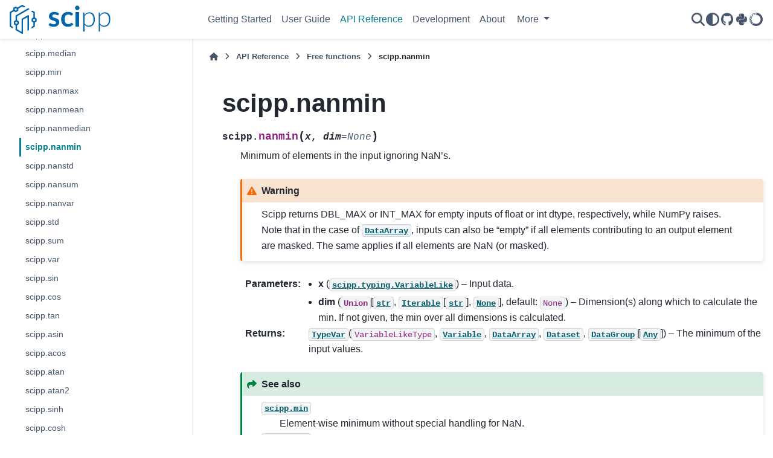

--- FILE ---
content_type: text/html; charset=utf-8
request_url: https://scipp.github.io/generated/functions/scipp.nanmin.html
body_size: 8067
content:

<!DOCTYPE html>


<html lang="en" data-content_root="../../" >

  <head>
    <meta charset="utf-8" />
    <meta name="viewport" content="width=device-width, initial-scale=1.0" /><meta name="viewport" content="width=device-width, initial-scale=1" />

    <title>scipp.nanmin &#8212; Scipp</title>
  
  
  
  <script data-cfasync="false">
    document.documentElement.dataset.mode = localStorage.getItem("mode") || "";
    document.documentElement.dataset.theme = localStorage.getItem("theme") || "";
  </script>
  <!--
    this give us a css class that will be invisible only if js is disabled
  -->
  <noscript>
    <style>
      .pst-js-only { display: none !important; }

    </style>
  </noscript>
  
  <!-- Loaded before other Sphinx assets -->
  <link href="../../_static/styles/theme.css?digest=8878045cc6db502f8baf" rel="stylesheet" />
<link href="../../_static/styles/pydata-sphinx-theme.css?digest=8878045cc6db502f8baf" rel="stylesheet" />

    <link rel="stylesheet" type="text/css" href="../../_static/pygments.css?v=03e43079" />
    <link rel="stylesheet" type="text/css" href="../../_static/copybutton.css?v=76b2166b" />
    <link rel="stylesheet" type="text/css" href="../../_static/plot_directive.css" />
  
  <!-- So that users can add custom icons -->
  <script src="../../_static/scripts/fontawesome.js?digest=8878045cc6db502f8baf"></script>
  <!-- Pre-loaded scripts that we'll load fully later -->
  <link rel="preload" as="script" href="../../_static/scripts/bootstrap.js?digest=8878045cc6db502f8baf" />
<link rel="preload" as="script" href="../../_static/scripts/pydata-sphinx-theme.js?digest=8878045cc6db502f8baf" />

    <script src="../../_static/documentation_options.js?v=6867b9c9"></script>
    <script src="../../_static/doctools.js?v=9bcbadda"></script>
    <script src="../../_static/sphinx_highlight.js?v=dc90522c"></script>
    <script src="../../_static/clipboard.min.js?v=a7894cd8"></script>
    <script src="../../_static/copybutton.js?v=f281be69"></script>
    <script crossorigin="anonymous" integrity="sha256-Ae2Vz/4ePdIu6ZyI/5ZGsYnb+m0JlOmKPjt6XZ9JJkA=" src="https://cdnjs.cloudflare.com/ajax/libs/require.js/2.3.4/require.min.js"></script>
    <script src="https://cdn.jsdelivr.net/npm/@jupyter-widgets/html-manager@^1.0.1/dist/embed-amd.js"></script>
    <script>DOCUMENTATION_OPTIONS.pagename = 'generated/functions/scipp.nanmin';</script>
    <script src="../../_static/anaconda-icon.js?v=461bdc62"></script>
    <link rel="icon" href="../../_static/favicon.ico"/>
    <link rel="index" title="Index" href="../../genindex.html" />
    <link rel="search" title="Search" href="../../search.html" />
    <link rel="next" title="scipp.nanstd" href="scipp.nanstd.html" />
    <link rel="prev" title="scipp.nanmedian" href="scipp.nanmedian.html" />
  <meta name="viewport" content="width=device-width, initial-scale=1"/>
  <meta name="docsearch:language" content="en"/>
  <meta name="docsearch:version" content="25.12.0" />
  </head>
  
  
  <body data-bs-spy="scroll" data-bs-target=".bd-toc-nav" data-offset="180" data-bs-root-margin="0px 0px -60%" data-default-mode="">

  
  
  <div id="pst-skip-link" class="skip-link d-print-none"><a href="#main-content">Skip to main content</a></div>
  
  <div id="pst-scroll-pixel-helper"></div>
  
  <button type="button" class="btn rounded-pill" id="pst-back-to-top">
    <i class="fa-solid fa-arrow-up"></i>Back to top</button>

  
  <dialog id="pst-search-dialog">
    
<form class="bd-search d-flex align-items-center"
      action="../../search.html"
      method="get">
  <i class="fa-solid fa-magnifying-glass"></i>
  <input type="search"
         class="form-control"
         name="q"
         placeholder="Search the docs ..."
         aria-label="Search the docs ..."
         autocomplete="off"
         autocorrect="off"
         autocapitalize="off"
         spellcheck="false"/>
  <span class="search-button__kbd-shortcut"><kbd class="kbd-shortcut__modifier">Ctrl</kbd>+<kbd>K</kbd></span>
</form>
  </dialog>

  <div class="pst-async-banner-revealer d-none">
  <aside id="bd-header-version-warning" class="d-none d-print-none" aria-label="Version warning"></aside>
</div>

  
    <header class="bd-header navbar navbar-expand-lg bd-navbar d-print-none">
<div class="bd-header__inner bd-page-width">
  <button class="pst-navbar-icon sidebar-toggle primary-toggle" aria-label="Site navigation">
    <span class="fa-solid fa-bars"></span>
  </button>
  
  
  <div class="col-lg-3 navbar-header-items__start">
    
      <div class="navbar-item">

  
    
  

<a class="navbar-brand logo" href="../../index.html">
  
  
  
  
  
    
    
      
    
    
    <img src="../../_static/logo-2022.svg" class="logo__image only-light" alt="Scipp - Home"/>
    <img src="../../_static/logo-dark.svg" class="logo__image only-dark pst-js-only" alt="Scipp - Home"/>
  
  
</a></div>
    
  </div>
  
  <div class="col-lg-9 navbar-header-items">
    
    <div class="me-auto navbar-header-items__center">
      
        <div class="navbar-item">
<nav>
  <ul class="bd-navbar-elements navbar-nav">
    
<li class="nav-item ">
  <a class="nav-link nav-internal" href="../../getting-started/index.html">
    Getting Started
  </a>
</li>


<li class="nav-item ">
  <a class="nav-link nav-internal" href="../../user-guide/index.html">
    User Guide
  </a>
</li>


<li class="nav-item current active">
  <a class="nav-link nav-internal" href="../../reference/index.html">
    API Reference
  </a>
</li>


<li class="nav-item ">
  <a class="nav-link nav-internal" href="../../development/index.html">
    Development
  </a>
</li>


<li class="nav-item ">
  <a class="nav-link nav-internal" href="../../about/index.html">
    About
  </a>
</li>

            <li class="nav-item dropdown">
                <button class="btn dropdown-toggle nav-item" type="button"
                data-bs-toggle="dropdown" aria-expanded="false"
                aria-controls="pst-nav-more-links">
                    More
                </button>
                <ul id="pst-nav-more-links" class="dropdown-menu">
                    
<li class=" ">
  <a class="nav-link dropdown-item nav-external" href="https://scipp.github.io/plopp">
    Plopp
  </a>
</li>


<li class=" ">
  <a class="nav-link dropdown-item nav-external" href="https://scipp.github.io/scippnexus">
    Scippnexus
  </a>
</li>


<li class=" ">
  <a class="nav-link dropdown-item nav-external" href="https://scipp.github.io/scippneutron">
    Scippneutron
  </a>
</li>


<li class=" ">
  <a class="nav-link dropdown-item nav-external" href="https://scipp.github.io/ess">
    Ess
  </a>
</li>

                </ul>
            </li>
            
  </ul>
</nav></div>
      
    </div>
    
    
    <div class="navbar-header-items__end">
      
        <div class="navbar-item navbar-persistent--container">
          

<button class="btn btn-sm pst-navbar-icon search-button search-button__button pst-js-only" title="Search" aria-label="Search" data-bs-placement="bottom" data-bs-toggle="tooltip">
    <i class="fa-solid fa-magnifying-glass fa-lg"></i>
</button>
        </div>
      
      
        <div class="navbar-item">

<button class="btn btn-sm nav-link pst-navbar-icon theme-switch-button pst-js-only" aria-label="Color mode" data-bs-title="Color mode"  data-bs-placement="bottom" data-bs-toggle="tooltip">
  <i class="theme-switch fa-solid fa-sun                fa-lg" data-mode="light" title="Light"></i>
  <i class="theme-switch fa-solid fa-moon               fa-lg" data-mode="dark"  title="Dark"></i>
  <i class="theme-switch fa-solid fa-circle-half-stroke fa-lg" data-mode="auto"  title="System Settings"></i>
</button></div>
      
        <div class="navbar-item"><ul class="navbar-icon-links"
    aria-label="Icon Links">
        <li class="nav-item">
          
          
          
          
          
          
          
          
          <a href="https://github.com/scipp/scipp" title="GitHub" class="nav-link pst-navbar-icon" rel="noopener" target="_blank" data-bs-toggle="tooltip" data-bs-placement="bottom"><i class="fa-brands fa-github fa-lg" aria-hidden="true"></i>
            <span class="sr-only">GitHub</span></a>
        </li>
        <li class="nav-item">
          
          
          
          
          
          
          
          
          <a href="https://pypi.org/project/scipp/" title="PyPI" class="nav-link pst-navbar-icon" rel="noopener" target="_blank" data-bs-toggle="tooltip" data-bs-placement="bottom"><i class="fa-brands fa-python fa-lg" aria-hidden="true"></i>
            <span class="sr-only">PyPI</span></a>
        </li>
        <li class="nav-item">
          
          
          
          
          
          
          
          
          <a href="https://anaconda.org/scipp/scipp" title="Conda" class="nav-link pst-navbar-icon" rel="noopener" target="_blank" data-bs-toggle="tooltip" data-bs-placement="bottom"><i class="fa-custom fa-anaconda fa-lg" aria-hidden="true"></i>
            <span class="sr-only">Conda</span></a>
        </li>
</ul></div>
      
    </div>
    
  </div>
  
  
    <div class="navbar-persistent--mobile">

<button class="btn btn-sm pst-navbar-icon search-button search-button__button pst-js-only" title="Search" aria-label="Search" data-bs-placement="bottom" data-bs-toggle="tooltip">
    <i class="fa-solid fa-magnifying-glass fa-lg"></i>
</button>
    </div>
  

  
</div>

    </header>
  

  <div class="bd-container">
    <div class="bd-container__inner bd-page-width">
      
      
      
      <dialog id="pst-primary-sidebar-modal"></dialog>
      <div id="pst-primary-sidebar" class="bd-sidebar-primary bd-sidebar">
        

  
  <div class="sidebar-header-items sidebar-primary__section">
    
    
      <div class="sidebar-header-items__center">
        
          
          
            <div class="navbar-item">
<nav>
  <ul class="bd-navbar-elements navbar-nav">
    
<li class="nav-item ">
  <a class="nav-link nav-internal" href="../../getting-started/index.html">
    Getting Started
  </a>
</li>


<li class="nav-item ">
  <a class="nav-link nav-internal" href="../../user-guide/index.html">
    User Guide
  </a>
</li>


<li class="nav-item current active">
  <a class="nav-link nav-internal" href="../../reference/index.html">
    API Reference
  </a>
</li>


<li class="nav-item ">
  <a class="nav-link nav-internal" href="../../development/index.html">
    Development
  </a>
</li>


<li class="nav-item ">
  <a class="nav-link nav-internal" href="../../about/index.html">
    About
  </a>
</li>


<li class="nav-item ">
  <a class="nav-link nav-external" href="https://scipp.github.io/plopp">
    Plopp
  </a>
</li>


<li class="nav-item ">
  <a class="nav-link nav-external" href="https://scipp.github.io/scippnexus">
    Scippnexus
  </a>
</li>


<li class="nav-item ">
  <a class="nav-link nav-external" href="https://scipp.github.io/scippneutron">
    Scippneutron
  </a>
</li>


<li class="nav-item ">
  <a class="nav-link nav-external" href="https://scipp.github.io/ess">
    Ess
  </a>
</li>

  </ul>
</nav></div>
          
        
      </div>
    
    
    
      <div class="sidebar-header-items__end">
        
          <div class="navbar-item">

<button class="btn btn-sm nav-link pst-navbar-icon theme-switch-button pst-js-only" aria-label="Color mode" data-bs-title="Color mode"  data-bs-placement="bottom" data-bs-toggle="tooltip">
  <i class="theme-switch fa-solid fa-sun                fa-lg" data-mode="light" title="Light"></i>
  <i class="theme-switch fa-solid fa-moon               fa-lg" data-mode="dark"  title="Dark"></i>
  <i class="theme-switch fa-solid fa-circle-half-stroke fa-lg" data-mode="auto"  title="System Settings"></i>
</button></div>
        
          <div class="navbar-item"><ul class="navbar-icon-links"
    aria-label="Icon Links">
        <li class="nav-item">
          
          
          
          
          
          
          
          
          <a href="https://github.com/scipp/scipp" title="GitHub" class="nav-link pst-navbar-icon" rel="noopener" target="_blank" data-bs-toggle="tooltip" data-bs-placement="bottom"><i class="fa-brands fa-github fa-lg" aria-hidden="true"></i>
            <span class="sr-only">GitHub</span></a>
        </li>
        <li class="nav-item">
          
          
          
          
          
          
          
          
          <a href="https://pypi.org/project/scipp/" title="PyPI" class="nav-link pst-navbar-icon" rel="noopener" target="_blank" data-bs-toggle="tooltip" data-bs-placement="bottom"><i class="fa-brands fa-python fa-lg" aria-hidden="true"></i>
            <span class="sr-only">PyPI</span></a>
        </li>
        <li class="nav-item">
          
          
          
          
          
          
          
          
          <a href="https://anaconda.org/scipp/scipp" title="Conda" class="nav-link pst-navbar-icon" rel="noopener" target="_blank" data-bs-toggle="tooltip" data-bs-placement="bottom"><i class="fa-custom fa-anaconda fa-lg" aria-hidden="true"></i>
            <span class="sr-only">Conda</span></a>
        </li>
</ul></div>
        
      </div>
    
  </div>
  
    <div class="sidebar-primary-items__start sidebar-primary__section">
        <div class="sidebar-primary-item">
<nav class="bd-docs-nav bd-links"
     aria-label="Section Navigation">
  <p class="bd-links__title" role="heading" aria-level="1">Section Navigation</p>
  <div class="bd-toc-item navbar-nav"><ul class="current nav bd-sidenav">
<li class="toctree-l1 has-children"><a class="reference internal" href="../../reference/classes.html">Classes</a><details><summary><span class="toctree-toggle" role="presentation"><i class="fa-solid fa-chevron-down"></i></span></summary><ul>
<li class="toctree-l2"><a class="reference internal" href="../classes/scipp.DataArray.html">scipp.DataArray</a></li>
<li class="toctree-l2"><a class="reference internal" href="../classes/scipp.DataGroup.html">scipp.DataGroup</a></li>
<li class="toctree-l2"><a class="reference internal" href="../classes/scipp.Dataset.html">scipp.Dataset</a></li>
<li class="toctree-l2"><a class="reference internal" href="../classes/scipp.DType.html">scipp.DType</a></li>
<li class="toctree-l2"><a class="reference internal" href="../classes/scipp.Unit.html">scipp.Unit</a></li>
<li class="toctree-l2"><a class="reference internal" href="../classes/scipp.Variable.html">scipp.Variable</a></li>
<li class="toctree-l2"><a class="reference internal" href="../classes/scipp.Bins.html">scipp.Bins</a></li>
<li class="toctree-l2"><a class="reference internal" href="../classes/scipp.Coords.html">scipp.Coords</a></li>
<li class="toctree-l2"><a class="reference internal" href="../classes/scipp.GroupByDataArray.html">scipp.GroupByDataArray</a></li>
<li class="toctree-l2"><a class="reference internal" href="../classes/scipp.GroupByDataset.html">scipp.GroupByDataset</a></li>
<li class="toctree-l2"><a class="reference internal" href="../classes/scipp.Lookup.html">scipp.Lookup</a></li>
<li class="toctree-l2"><a class="reference internal" href="../classes/scipp.Masks.html">scipp.Masks</a></li>
<li class="toctree-l2"><a class="reference internal" href="../classes/scipp.BinEdgeError.html">scipp.BinEdgeError</a></li>
<li class="toctree-l2"><a class="reference internal" href="../classes/scipp.BinnedDataError.html">scipp.BinnedDataError</a></li>
<li class="toctree-l2"><a class="reference internal" href="../classes/scipp.CoordError.html">scipp.CoordError</a></li>
<li class="toctree-l2"><a class="reference internal" href="../classes/scipp.DataArrayError.html">scipp.DataArrayError</a></li>
<li class="toctree-l2"><a class="reference internal" href="../classes/scipp.DatasetError.html">scipp.DatasetError</a></li>
<li class="toctree-l2"><a class="reference internal" href="../classes/scipp.DimensionError.html">scipp.DimensionError</a></li>
<li class="toctree-l2"><a class="reference internal" href="../classes/scipp.DTypeError.html">scipp.DTypeError</a></li>
<li class="toctree-l2"><a class="reference internal" href="../classes/scipp.UnitError.html">scipp.UnitError</a></li>
<li class="toctree-l2"><a class="reference internal" href="../classes/scipp.VariableError.html">scipp.VariableError</a></li>
<li class="toctree-l2"><a class="reference internal" href="../classes/scipp.VariancesError.html">scipp.VariancesError</a></li>
<li class="toctree-l2"><a class="reference internal" href="../classes/scipp.typing.DTypeLike.html">scipp.typing.DTypeLike</a></li>
<li class="toctree-l2"><a class="reference internal" href="../classes/scipp.typing.MetaDataMap.html">scipp.typing.MetaDataMap</a></li>
<li class="toctree-l2"><a class="reference internal" href="../classes/scipp.typing.VariableLike.html">scipp.typing.VariableLike</a></li>
</ul>
</details></li>
<li class="toctree-l1 has-children"><a class="reference internal" href="../../reference/creation-functions.html">Creation functions</a><details><summary><span class="toctree-toggle" role="presentation"><i class="fa-solid fa-chevron-down"></i></span></summary><ul>
<li class="toctree-l2"><a class="reference internal" href="scipp.array.html">scipp.array</a></li>
<li class="toctree-l2"><a class="reference internal" href="scipp.arange.html">scipp.arange</a></li>
<li class="toctree-l2"><a class="reference internal" href="scipp.datetime.html">scipp.datetime</a></li>
<li class="toctree-l2"><a class="reference internal" href="scipp.datetimes.html">scipp.datetimes</a></li>
<li class="toctree-l2"><a class="reference internal" href="scipp.empty.html">scipp.empty</a></li>
<li class="toctree-l2"><a class="reference internal" href="scipp.empty_like.html">scipp.empty_like</a></li>
<li class="toctree-l2"><a class="reference internal" href="scipp.epoch.html">scipp.epoch</a></li>
<li class="toctree-l2"><a class="reference internal" href="scipp.full.html">scipp.full</a></li>
<li class="toctree-l2"><a class="reference internal" href="scipp.full_like.html">scipp.full_like</a></li>
<li class="toctree-l2"><a class="reference internal" href="scipp.geomspace.html">scipp.geomspace</a></li>
<li class="toctree-l2"><a class="reference internal" href="scipp.index.html">scipp.index</a></li>
<li class="toctree-l2"><a class="reference internal" href="scipp.linspace.html">scipp.linspace</a></li>
<li class="toctree-l2"><a class="reference internal" href="scipp.logspace.html">scipp.logspace</a></li>
<li class="toctree-l2"><a class="reference internal" href="scipp.ones.html">scipp.ones</a></li>
<li class="toctree-l2"><a class="reference internal" href="scipp.ones_like.html">scipp.ones_like</a></li>
<li class="toctree-l2"><a class="reference internal" href="scipp.scalar.html">scipp.scalar</a></li>
<li class="toctree-l2"><a class="reference internal" href="scipp.vector.html">scipp.vector</a></li>
<li class="toctree-l2"><a class="reference internal" href="scipp.vectors.html">scipp.vectors</a></li>
<li class="toctree-l2"><a class="reference internal" href="scipp.zeros.html">scipp.zeros</a></li>
<li class="toctree-l2"><a class="reference internal" href="scipp.zeros_like.html">scipp.zeros_like</a></li>
</ul>
</details></li>
<li class="toctree-l1 current active has-children"><a class="reference internal" href="../../reference/free-functions.html">Free functions</a><details open="open"><summary><span class="toctree-toggle" role="presentation"><i class="fa-solid fa-chevron-down"></i></span></summary><ul class="current">
<li class="toctree-l2"><a class="reference internal" href="scipp.bin.html">scipp.bin</a></li>
<li class="toctree-l2"><a class="reference internal" href="scipp.bins.html">scipp.bins</a></li>
<li class="toctree-l2"><a class="reference internal" href="scipp.bins_like.html">scipp.bins_like</a></li>
<li class="toctree-l2"><a class="reference internal" href="scipp.collapse.html">scipp.collapse</a></li>
<li class="toctree-l2"><a class="reference internal" href="scipp.curve_fit.html">scipp.curve_fit</a></li>
<li class="toctree-l2"><a class="reference internal" href="scipp.elemwise_func.html">scipp.elemwise_func</a></li>
<li class="toctree-l2"><a class="reference internal" href="scipp.group.html">scipp.group</a></li>
<li class="toctree-l2"><a class="reference internal" href="scipp.hist.html">scipp.hist</a></li>
<li class="toctree-l2"><a class="reference internal" href="scipp.logical_not.html">scipp.logical_not</a></li>
<li class="toctree-l2"><a class="reference internal" href="scipp.logical_and.html">scipp.logical_and</a></li>
<li class="toctree-l2"><a class="reference internal" href="scipp.logical_or.html">scipp.logical_or</a></li>
<li class="toctree-l2"><a class="reference internal" href="scipp.logical_xor.html">scipp.logical_xor</a></li>
<li class="toctree-l2"><a class="reference internal" href="scipp.lookup.html">scipp.lookup</a></li>
<li class="toctree-l2"><a class="reference internal" href="scipp.nanhist.html">scipp.nanhist</a></li>
<li class="toctree-l2"><a class="reference internal" href="scipp.merge.html">scipp.merge</a></li>
<li class="toctree-l2"><a class="reference internal" href="scipp.midpoints.html">scipp.midpoints</a></li>
<li class="toctree-l2"><a class="reference internal" href="scipp.rebin.html">scipp.rebin</a></li>
<li class="toctree-l2"><a class="reference internal" href="scipp.reduce.html">scipp.reduce</a></li>
<li class="toctree-l2"><a class="reference internal" href="scipp.slices.html">scipp.slices</a></li>
<li class="toctree-l2"><a class="reference internal" href="scipp.sort.html">scipp.sort</a></li>
<li class="toctree-l2"><a class="reference internal" href="scipp.stddevs.html">scipp.stddevs</a></li>
<li class="toctree-l2"><a class="reference internal" href="scipp.to_unit.html">scipp.to_unit</a></li>
<li class="toctree-l2"><a class="reference internal" href="scipp.transform_coords.html">scipp.transform_coords</a></li>
<li class="toctree-l2"><a class="reference internal" href="scipp.values.html">scipp.values</a></li>
<li class="toctree-l2"><a class="reference internal" href="scipp.variances.html">scipp.variances</a></li>
<li class="toctree-l2"><a class="reference internal" href="scipp.where.html">scipp.where</a></li>
<li class="toctree-l2"><a class="reference internal" href="scipp.abs.html">scipp.abs</a></li>
<li class="toctree-l2"><a class="reference internal" href="scipp.add.html">scipp.add</a></li>
<li class="toctree-l2"><a class="reference internal" href="scipp.ceil.html">scipp.ceil</a></li>
<li class="toctree-l2"><a class="reference internal" href="scipp.cross.html">scipp.cross</a></li>
<li class="toctree-l2"><a class="reference internal" href="scipp.divide.html">scipp.divide</a></li>
<li class="toctree-l2"><a class="reference internal" href="scipp.dot.html">scipp.dot</a></li>
<li class="toctree-l2"><a class="reference internal" href="scipp.erf.html">scipp.erf</a></li>
<li class="toctree-l2"><a class="reference internal" href="scipp.erfc.html">scipp.erfc</a></li>
<li class="toctree-l2"><a class="reference internal" href="scipp.exp.html">scipp.exp</a></li>
<li class="toctree-l2"><a class="reference internal" href="scipp.floor.html">scipp.floor</a></li>
<li class="toctree-l2"><a class="reference internal" href="scipp.floor_divide.html">scipp.floor_divide</a></li>
<li class="toctree-l2"><a class="reference internal" href="scipp.log.html">scipp.log</a></li>
<li class="toctree-l2"><a class="reference internal" href="scipp.log10.html">scipp.log10</a></li>
<li class="toctree-l2"><a class="reference internal" href="scipp.mod.html">scipp.mod</a></li>
<li class="toctree-l2"><a class="reference internal" href="scipp.multiply.html">scipp.multiply</a></li>
<li class="toctree-l2"><a class="reference internal" href="scipp.negative.html">scipp.negative</a></li>
<li class="toctree-l2"><a class="reference internal" href="scipp.norm.html">scipp.norm</a></li>
<li class="toctree-l2"><a class="reference internal" href="scipp.pow.html">scipp.pow</a></li>
<li class="toctree-l2"><a class="reference internal" href="scipp.reciprocal.html">scipp.reciprocal</a></li>
<li class="toctree-l2"><a class="reference internal" href="scipp.round.html">scipp.round</a></li>
<li class="toctree-l2"><a class="reference internal" href="scipp.sqrt.html">scipp.sqrt</a></li>
<li class="toctree-l2"><a class="reference internal" href="scipp.subtract.html">scipp.subtract</a></li>
<li class="toctree-l2"><a class="reference internal" href="scipp.broadcast.html">scipp.broadcast</a></li>
<li class="toctree-l2"><a class="reference internal" href="scipp.concat.html">scipp.concat</a></li>
<li class="toctree-l2"><a class="reference internal" href="scipp.flatten.html">scipp.flatten</a></li>
<li class="toctree-l2"><a class="reference internal" href="scipp.fold.html">scipp.fold</a></li>
<li class="toctree-l2"><a class="reference internal" href="scipp.squeeze.html">scipp.squeeze</a></li>
<li class="toctree-l2"><a class="reference internal" href="scipp.transpose.html">scipp.transpose</a></li>
<li class="toctree-l2"><a class="reference internal" href="scipp.allclose.html">scipp.allclose</a></li>
<li class="toctree-l2"><a class="reference internal" href="scipp.allsorted.html">scipp.allsorted</a></li>
<li class="toctree-l2"><a class="reference internal" href="scipp.equal.html">scipp.equal</a></li>
<li class="toctree-l2"><a class="reference internal" href="scipp.greater.html">scipp.greater</a></li>
<li class="toctree-l2"><a class="reference internal" href="scipp.greater_equal.html">scipp.greater_equal</a></li>
<li class="toctree-l2"><a class="reference internal" href="scipp.identical.html">scipp.identical</a></li>
<li class="toctree-l2"><a class="reference internal" href="scipp.isclose.html">scipp.isclose</a></li>
<li class="toctree-l2"><a class="reference internal" href="scipp.islinspace.html">scipp.islinspace</a></li>
<li class="toctree-l2"><a class="reference internal" href="scipp.issorted.html">scipp.issorted</a></li>
<li class="toctree-l2"><a class="reference internal" href="scipp.less.html">scipp.less</a></li>
<li class="toctree-l2"><a class="reference internal" href="scipp.less_equal.html">scipp.less_equal</a></li>
<li class="toctree-l2"><a class="reference internal" href="scipp.not_equal.html">scipp.not_equal</a></li>
<li class="toctree-l2"><a class="reference internal" href="scipp.isnan.html">scipp.isnan</a></li>
<li class="toctree-l2"><a class="reference internal" href="scipp.isinf.html">scipp.isinf</a></li>
<li class="toctree-l2"><a class="reference internal" href="scipp.isfinite.html">scipp.isfinite</a></li>
<li class="toctree-l2"><a class="reference internal" href="scipp.isposinf.html">scipp.isposinf</a></li>
<li class="toctree-l2"><a class="reference internal" href="scipp.isneginf.html">scipp.isneginf</a></li>
<li class="toctree-l2"><a class="reference internal" href="scipp.nan_to_num.html">scipp.nan_to_num</a></li>
<li class="toctree-l2"><a class="reference internal" href="scipp.all.html">scipp.all</a></li>
<li class="toctree-l2"><a class="reference internal" href="scipp.any.html">scipp.any</a></li>
<li class="toctree-l2"><a class="reference internal" href="scipp.cumsum.html">scipp.cumsum</a></li>
<li class="toctree-l2"><a class="reference internal" href="scipp.max.html">scipp.max</a></li>
<li class="toctree-l2"><a class="reference internal" href="scipp.mean.html">scipp.mean</a></li>
<li class="toctree-l2"><a class="reference internal" href="scipp.median.html">scipp.median</a></li>
<li class="toctree-l2"><a class="reference internal" href="scipp.min.html">scipp.min</a></li>
<li class="toctree-l2"><a class="reference internal" href="scipp.nanmax.html">scipp.nanmax</a></li>
<li class="toctree-l2"><a class="reference internal" href="scipp.nanmean.html">scipp.nanmean</a></li>
<li class="toctree-l2"><a class="reference internal" href="scipp.nanmedian.html">scipp.nanmedian</a></li>
<li class="toctree-l2 current active"><a class="current reference internal" href="#">scipp.nanmin</a></li>
<li class="toctree-l2"><a class="reference internal" href="scipp.nanstd.html">scipp.nanstd</a></li>
<li class="toctree-l2"><a class="reference internal" href="scipp.nansum.html">scipp.nansum</a></li>
<li class="toctree-l2"><a class="reference internal" href="scipp.nanvar.html">scipp.nanvar</a></li>
<li class="toctree-l2"><a class="reference internal" href="scipp.std.html">scipp.std</a></li>
<li class="toctree-l2"><a class="reference internal" href="scipp.sum.html">scipp.sum</a></li>
<li class="toctree-l2"><a class="reference internal" href="scipp.var.html">scipp.var</a></li>
<li class="toctree-l2"><a class="reference internal" href="scipp.sin.html">scipp.sin</a></li>
<li class="toctree-l2"><a class="reference internal" href="scipp.cos.html">scipp.cos</a></li>
<li class="toctree-l2"><a class="reference internal" href="scipp.tan.html">scipp.tan</a></li>
<li class="toctree-l2"><a class="reference internal" href="scipp.asin.html">scipp.asin</a></li>
<li class="toctree-l2"><a class="reference internal" href="scipp.acos.html">scipp.acos</a></li>
<li class="toctree-l2"><a class="reference internal" href="scipp.atan.html">scipp.atan</a></li>
<li class="toctree-l2"><a class="reference internal" href="scipp.atan2.html">scipp.atan2</a></li>
<li class="toctree-l2"><a class="reference internal" href="scipp.sinh.html">scipp.sinh</a></li>
<li class="toctree-l2"><a class="reference internal" href="scipp.cosh.html">scipp.cosh</a></li>
<li class="toctree-l2"><a class="reference internal" href="scipp.tanh.html">scipp.tanh</a></li>
<li class="toctree-l2"><a class="reference internal" href="scipp.asinh.html">scipp.asinh</a></li>
<li class="toctree-l2"><a class="reference internal" href="scipp.acosh.html">scipp.acosh</a></li>
<li class="toctree-l2"><a class="reference internal" href="scipp.atanh.html">scipp.atanh</a></li>
<li class="toctree-l2"><a class="reference internal" href="scipp.groupby.html">scipp.groupby</a></li>
<li class="toctree-l2"><a class="reference internal" href="scipp.counts_to_density.html">scipp.counts_to_density</a></li>
<li class="toctree-l2"><a class="reference internal" href="scipp.density_to_counts.html">scipp.density_to_counts</a></li>
<li class="toctree-l2"><a class="reference internal" href="scipp.make_html.html">scipp.make_html</a></li>
<li class="toctree-l2"><a class="reference internal" href="scipp.make_svg.html">scipp.make_svg</a></li>
<li class="toctree-l2"><a class="reference internal" href="scipp.plot.html">scipp.plot</a></li>
<li class="toctree-l2"><a class="reference internal" href="scipp.show.html">scipp.show</a></li>
<li class="toctree-l2"><a class="reference internal" href="scipp.show_graph.html">scipp.show_graph</a></li>
<li class="toctree-l2"><a class="reference internal" href="scipp.table.html">scipp.table</a></li>
<li class="toctree-l2"><a class="reference internal" href="scipp.to_html.html">scipp.to_html</a></li>
<li class="toctree-l2"><a class="reference internal" href="scipp.get_logger.html">scipp.get_logger</a></li>
<li class="toctree-l2"><a class="reference internal" href="scipp.display_logs.html">scipp.display_logs</a></li>
</ul>
</details></li>
<li class="toctree-l1 has-children"><a class="reference internal" href="../../reference/modules.html">Modules</a><details><summary><span class="toctree-toggle" role="presentation"><i class="fa-solid fa-chevron-down"></i></span></summary><ul>
<li class="toctree-l2 has-children"><a class="reference internal" href="../modules/scipp.binning.html">scipp.binning</a><details><summary><span class="toctree-toggle" role="presentation"><i class="fa-solid fa-chevron-down"></i></span></summary><ul>
<li class="toctree-l3"><a class="reference internal" href="../modules/scipp.binning.make_binned.html">scipp.binning.make_binned</a></li>
<li class="toctree-l3"><a class="reference internal" href="../modules/scipp.binning.make_histogrammed.html">scipp.binning.make_histogrammed</a></li>
</ul>
</details></li>
<li class="toctree-l2 has-children"><a class="reference internal" href="../modules/scipp.compat.html">scipp.compat</a><details><summary><span class="toctree-toggle" role="presentation"><i class="fa-solid fa-chevron-down"></i></span></summary><ul>
<li class="toctree-l3 has-children"><a class="reference internal" href="../modules/scipp.compat.dict.html">scipp.compat.dict</a><details><summary><span class="toctree-toggle" role="presentation"><i class="fa-solid fa-chevron-down"></i></span></summary><ul>
<li class="toctree-l4"><a class="reference internal" href="../modules/scipp.compat.dict.from_dict.html">scipp.compat.dict.from_dict</a></li>
<li class="toctree-l4"><a class="reference internal" href="../modules/scipp.compat.dict.to_dict.html">scipp.compat.dict.to_dict</a></li>
</ul>
</details></li>
<li class="toctree-l3 has-children"><a class="reference internal" href="../modules/scipp.compat.pandas_compat.html">scipp.compat.pandas_compat</a><details><summary><span class="toctree-toggle" role="presentation"><i class="fa-solid fa-chevron-down"></i></span></summary><ul>
<li class="toctree-l4"><a class="reference internal" href="../modules/scipp.compat.pandas_compat.from_pandas.html">scipp.compat.pandas_compat.from_pandas</a></li>
<li class="toctree-l4"><a class="reference internal" href="../modules/scipp.compat.pandas_compat.from_pandas_dataframe.html">scipp.compat.pandas_compat.from_pandas_dataframe</a></li>
<li class="toctree-l4"><a class="reference internal" href="../modules/scipp.compat.pandas_compat.from_pandas_series.html">scipp.compat.pandas_compat.from_pandas_series</a></li>
<li class="toctree-l4"><a class="reference internal" href="../modules/scipp.compat.pandas_compat.parse_bracket_header.html">scipp.compat.pandas_compat.parse_bracket_header</a></li>
</ul>
</details></li>
<li class="toctree-l3 has-children"><a class="reference internal" href="../modules/scipp.compat.wrapping.html">scipp.compat.wrapping</a><details><summary><span class="toctree-toggle" role="presentation"><i class="fa-solid fa-chevron-down"></i></span></summary><ul>
<li class="toctree-l4"><a class="reference internal" href="../modules/scipp.compat.wrapping.wrap1d.html">scipp.compat.wrapping.wrap1d</a></li>
</ul>
</details></li>
<li class="toctree-l3 has-children"><a class="reference internal" href="../modules/scipp.compat.xarray_compat.html">scipp.compat.xarray_compat</a><details><summary><span class="toctree-toggle" role="presentation"><i class="fa-solid fa-chevron-down"></i></span></summary><ul>
<li class="toctree-l4"><a class="reference internal" href="../modules/scipp.compat.xarray_compat.from_xarray.html">scipp.compat.xarray_compat.from_xarray</a></li>
<li class="toctree-l4"><a class="reference internal" href="../modules/scipp.compat.xarray_compat.to_xarray.html">scipp.compat.xarray_compat.to_xarray</a></li>
</ul>
</details></li>
</ul>
</details></li>
<li class="toctree-l2 has-children"><a class="reference internal" href="../modules/scipp.constants.html">scipp.constants</a><details><summary><span class="toctree-toggle" role="presentation"><i class="fa-solid fa-chevron-down"></i></span></summary><ul>
<li class="toctree-l3"><a class="reference internal" href="../modules/scipp.constants.physical_constants.html">scipp.constants.physical_constants</a></li>
</ul>
</details></li>
<li class="toctree-l2 has-children"><a class="reference internal" href="../modules/scipp.io.html">scipp.io</a><details><summary><span class="toctree-toggle" role="presentation"><i class="fa-solid fa-chevron-down"></i></span></summary><ul>
<li class="toctree-l3 has-children"><a class="reference internal" href="../modules/scipp.io.csv.html">scipp.io.csv</a><details><summary><span class="toctree-toggle" role="presentation"><i class="fa-solid fa-chevron-down"></i></span></summary><ul>
<li class="toctree-l4"><a class="reference internal" href="../modules/scipp.io.csv.load_csv.html">scipp.io.csv.load_csv</a></li>
</ul>
</details></li>
<li class="toctree-l3 has-children"><a class="reference internal" href="../modules/scipp.io.hdf5.html">scipp.io.hdf5</a><details><summary><span class="toctree-toggle" role="presentation"><i class="fa-solid fa-chevron-down"></i></span></summary><ul>
<li class="toctree-l4"><a class="reference internal" href="../modules/scipp.io.hdf5.load_hdf5.html">scipp.io.hdf5.load_hdf5</a></li>
<li class="toctree-l4"><a class="reference internal" href="../modules/scipp.io.hdf5.save_hdf5.html">scipp.io.hdf5.save_hdf5</a></li>
</ul>
</details></li>
</ul>
</details></li>
<li class="toctree-l2 has-children"><a class="reference internal" href="../modules/scipp.spatial.html">scipp.spatial</a><details><summary><span class="toctree-toggle" role="presentation"><i class="fa-solid fa-chevron-down"></i></span></summary><ul>
<li class="toctree-l3"><a class="reference internal" href="../modules/scipp.spatial.affine_transform.html">scipp.spatial.affine_transform</a></li>
<li class="toctree-l3"><a class="reference internal" href="../modules/scipp.spatial.affine_transforms.html">scipp.spatial.affine_transforms</a></li>
<li class="toctree-l3"><a class="reference internal" href="../modules/scipp.spatial.as_vectors.html">scipp.spatial.as_vectors</a></li>
<li class="toctree-l3"><a class="reference internal" href="../modules/scipp.spatial.inv.html">scipp.spatial.inv</a></li>
<li class="toctree-l3"><a class="reference internal" href="../modules/scipp.spatial.linear_transform.html">scipp.spatial.linear_transform</a></li>
<li class="toctree-l3"><a class="reference internal" href="../modules/scipp.spatial.linear_transforms.html">scipp.spatial.linear_transforms</a></li>
<li class="toctree-l3"><a class="reference internal" href="../modules/scipp.spatial.rotation.html">scipp.spatial.rotation</a></li>
<li class="toctree-l3"><a class="reference internal" href="../modules/scipp.spatial.rotation_as_rotvec.html">scipp.spatial.rotation_as_rotvec</a></li>
<li class="toctree-l3"><a class="reference internal" href="../modules/scipp.spatial.rotations.html">scipp.spatial.rotations</a></li>
<li class="toctree-l3"><a class="reference internal" href="../modules/scipp.spatial.rotations_from_rotvecs.html">scipp.spatial.rotations_from_rotvecs</a></li>
<li class="toctree-l3"><a class="reference internal" href="../modules/scipp.spatial.scaling_from_vector.html">scipp.spatial.scaling_from_vector</a></li>
<li class="toctree-l3"><a class="reference internal" href="../modules/scipp.spatial.scalings_from_vectors.html">scipp.spatial.scalings_from_vectors</a></li>
<li class="toctree-l3"><a class="reference internal" href="../modules/scipp.spatial.translation.html">scipp.spatial.translation</a></li>
<li class="toctree-l3"><a class="reference internal" href="../modules/scipp.spatial.translations.html">scipp.spatial.translations</a></li>
</ul>
</details></li>
<li class="toctree-l2 has-children"><a class="reference internal" href="../modules/scipp.units.html">scipp.units</a><details><summary><span class="toctree-toggle" role="presentation"><i class="fa-solid fa-chevron-down"></i></span></summary><ul>
<li class="toctree-l3"><a class="reference internal" href="../modules/scipp.units.aliases.html">scipp.units.aliases</a></li>
<li class="toctree-l3"><a class="reference internal" href="../modules/scipp.units.UnitAliases.html">scipp.units.UnitAliases</a></li>
</ul>
</details></li>
<li class="toctree-l2 has-children"><a class="reference internal" href="../modules/scipy/scipp.scipy.html">scipp.scipy</a><details><summary><span class="toctree-toggle" role="presentation"><i class="fa-solid fa-chevron-down"></i></span></summary><ul>
<li class="toctree-l3 has-children"><a class="reference internal" href="../modules/scipy/scipp.scipy.integrate.html">scipp.scipy.integrate</a><details><summary><span class="toctree-toggle" role="presentation"><i class="fa-solid fa-chevron-down"></i></span></summary><ul>
<li class="toctree-l4"><a class="reference internal" href="../modules/scipy/scipp.scipy.integrate.simpson.html">scipp.scipy.integrate.simpson</a></li>
<li class="toctree-l4"><a class="reference internal" href="../modules/scipy/scipp.scipy.integrate.trapezoid.html">scipp.scipy.integrate.trapezoid</a></li>
</ul>
</details></li>
<li class="toctree-l3 has-children"><a class="reference internal" href="../modules/scipy/scipp.scipy.interpolate.html">scipp.scipy.interpolate</a><details><summary><span class="toctree-toggle" role="presentation"><i class="fa-solid fa-chevron-down"></i></span></summary><ul>
<li class="toctree-l4"><a class="reference internal" href="../modules/scipy/scipp.scipy.interpolate.interp1d.html">scipp.scipy.interpolate.interp1d</a></li>
</ul>
</details></li>
<li class="toctree-l3 has-children"><a class="reference internal" href="../modules/scipy/scipp.scipy.ndimage.html">scipp.scipy.ndimage</a><details><summary><span class="toctree-toggle" role="presentation"><i class="fa-solid fa-chevron-down"></i></span></summary><ul>
<li class="toctree-l4"><a class="reference internal" href="../modules/scipy/scipp.scipy.ndimage.gaussian_filter.html">scipp.scipy.ndimage.gaussian_filter</a></li>
<li class="toctree-l4"><a class="reference internal" href="../modules/scipy/scipp.scipy.ndimage.generic_filter.html">scipp.scipy.ndimage.generic_filter</a></li>
<li class="toctree-l4"><a class="reference internal" href="../modules/scipy/scipp.scipy.ndimage.maximum_filter.html">scipp.scipy.ndimage.maximum_filter</a></li>
<li class="toctree-l4"><a class="reference internal" href="../modules/scipy/scipp.scipy.ndimage.median_filter.html">scipp.scipy.ndimage.median_filter</a></li>
<li class="toctree-l4"><a class="reference internal" href="../modules/scipy/scipp.scipy.ndimage.minimum_filter.html">scipp.scipy.ndimage.minimum_filter</a></li>
<li class="toctree-l4"><a class="reference internal" href="../modules/scipy/scipp.scipy.ndimage.percentile_filter.html">scipp.scipy.ndimage.percentile_filter</a></li>
<li class="toctree-l4"><a class="reference internal" href="../modules/scipy/scipp.scipy.ndimage.rank_filter.html">scipp.scipy.ndimage.rank_filter</a></li>
</ul>
</details></li>
<li class="toctree-l3 has-children"><a class="reference internal" href="../modules/scipy/scipp.scipy.optimize.html">scipp.scipy.optimize</a><details><summary><span class="toctree-toggle" role="presentation"><i class="fa-solid fa-chevron-down"></i></span></summary><ul>
<li class="toctree-l4"><a class="reference internal" href="../modules/scipy/scipp.scipy.optimize.curve_fit.html">scipp.scipy.optimize.curve_fit</a></li>
</ul>
</details></li>
<li class="toctree-l3 has-children"><a class="reference internal" href="../modules/scipy/scipp.scipy.signal.html">scipp.scipy.signal</a><details><summary><span class="toctree-toggle" role="presentation"><i class="fa-solid fa-chevron-down"></i></span></summary><ul>
<li class="toctree-l4"><a class="reference internal" href="../modules/scipy/scipp.scipy.signal.butter.html">scipp.scipy.signal.butter</a></li>
<li class="toctree-l4"><a class="reference internal" href="../modules/scipy/scipp.scipy.signal.find_peaks.html">scipp.scipy.signal.find_peaks</a></li>
<li class="toctree-l4"><a class="reference internal" href="../modules/scipy/scipp.scipy.signal.sosfiltfilt.html">scipp.scipy.signal.sosfiltfilt</a></li>
<li class="toctree-l4"><a class="reference internal" href="../modules/scipy/scipp.scipy.signal.SOS.html">scipp.scipy.signal.SOS</a></li>
</ul>
</details></li>
</ul>
</details></li>
<li class="toctree-l2 has-children"><a class="reference internal" href="../modules/scipp.logging.html">scipp.logging</a><details><summary><span class="toctree-toggle" role="presentation"><i class="fa-solid fa-chevron-down"></i></span></summary><ul>
<li class="toctree-l3"><a class="reference internal" href="../modules/scipp.logging.clear_log_widget.html">scipp.logging.clear_log_widget</a></li>
<li class="toctree-l3"><a class="reference internal" href="../modules/scipp.logging.display_logs.html">scipp.logging.display_logs</a></li>
<li class="toctree-l3"><a class="reference internal" href="../modules/scipp.logging.get_log_widget.html">scipp.logging.get_log_widget</a></li>
<li class="toctree-l3"><a class="reference internal" href="../modules/scipp.logging.get_logger.html">scipp.logging.get_logger</a></li>
<li class="toctree-l3"><a class="reference internal" href="../modules/scipp.logging.get_widget_handler.html">scipp.logging.get_widget_handler</a></li>
<li class="toctree-l3"><a class="reference internal" href="../modules/scipp.logging.make_log_widget.html">scipp.logging.make_log_widget</a></li>
<li class="toctree-l3"><a class="reference internal" href="../modules/scipp.logging.make_widget_handler.html">scipp.logging.make_widget_handler</a></li>
<li class="toctree-l3"><a class="reference internal" href="../modules/scipp.logging.WidgetHandler.html">scipp.logging.WidgetHandler</a></li>
<li class="toctree-l3"><a class="reference internal" href="../modules/scipp.logging.WidgetLogRecord.html">scipp.logging.WidgetLogRecord</a></li>
</ul>
</details></li>
<li class="toctree-l2 has-children"><a class="reference internal" href="../modules/scipp.testing.html">scipp.testing</a><details><summary><span class="toctree-toggle" role="presentation"><i class="fa-solid fa-chevron-down"></i></span></summary><ul>
<li class="toctree-l3 has-children"><a class="reference internal" href="../modules/scipp.testing.assertions.html">scipp.testing.assertions</a><details><summary><span class="toctree-toggle" role="presentation"><i class="fa-solid fa-chevron-down"></i></span></summary><ul>
<li class="toctree-l4"><a class="reference internal" href="../modules/scipp.testing.assertions.assert_allclose.html">scipp.testing.assertions.assert_allclose</a></li>
<li class="toctree-l4"><a class="reference internal" href="../modules/scipp.testing.assertions.assert_identical.html">scipp.testing.assertions.assert_identical</a></li>
</ul>
</details></li>
<li class="toctree-l3 has-children"><a class="reference internal" href="../modules/scipp.testing.strategies.html">scipp.testing.strategies</a><details><summary><span class="toctree-toggle" role="presentation"><i class="fa-solid fa-chevron-down"></i></span></summary><ul>
<li class="toctree-l4"><a class="reference internal" href="../modules/scipp.testing.strategies.coord_dicts.html">scipp.testing.strategies.coord_dicts</a></li>
<li class="toctree-l4"><a class="reference internal" href="../modules/scipp.testing.strategies.dataarrays.html">scipp.testing.strategies.dataarrays</a></li>
<li class="toctree-l4"><a class="reference internal" href="../modules/scipp.testing.strategies.dims.html">scipp.testing.strategies.dims</a></li>
<li class="toctree-l4"><a class="reference internal" href="../modules/scipp.testing.strategies.floating_dtypes.html">scipp.testing.strategies.floating_dtypes</a></li>
<li class="toctree-l4"><a class="reference internal" href="../modules/scipp.testing.strategies.integer_dtypes.html">scipp.testing.strategies.integer_dtypes</a></li>
<li class="toctree-l4"><a class="reference internal" href="../modules/scipp.testing.strategies.n_variables.html">scipp.testing.strategies.n_variables</a></li>
<li class="toctree-l4"><a class="reference internal" href="../modules/scipp.testing.strategies.scalar_numeric_dtypes.html">scipp.testing.strategies.scalar_numeric_dtypes</a></li>
<li class="toctree-l4"><a class="reference internal" href="../modules/scipp.testing.strategies.sizes_dicts.html">scipp.testing.strategies.sizes_dicts</a></li>
<li class="toctree-l4"><a class="reference internal" href="../modules/scipp.testing.strategies.units.html">scipp.testing.strategies.units</a></li>
<li class="toctree-l4"><a class="reference internal" href="../modules/scipp.testing.strategies.variables.html">scipp.testing.strategies.variables</a></li>
</ul>
</details></li>
</ul>
</details></li>
<li class="toctree-l2"><a class="reference internal" href="../modules/scipp.sphinxext.autoplot.html">scipp.sphinxext.autoplot</a></li>
</ul>
</details></li>
<li class="toctree-l1"><a class="reference internal" href="../../reference/linear-algebra.html">Linear Algebra</a></li>
<li class="toctree-l1"><a class="reference internal" href="../../reference/dtype.html">Data types</a></li>
<li class="toctree-l1"><a class="reference internal" href="../../reference/units.html">Physical units</a></li>
<li class="toctree-l1"><a class="reference internal" href="../../reference/error-propagation.html">Propagation of uncertainties</a></li>
<li class="toctree-l1"><a class="reference internal" href="../../reference/ownership-mechanism-and-readonly-flags.html">Ownership mechanism and readonly flags</a></li>
<li class="toctree-l1"><a class="reference internal" href="../../reference/logging.html">Logging</a></li>
<li class="toctree-l1"><a class="reference internal" href="../../reference/testing.html">Testing code with Scipp</a></li>
</ul>
</div>
</nav></div>
        <div class="sidebar-primary-item">
<div
    id="pst-page-navigation-heading-2"
    class="page-toc tocsection onthispage">
    <i class="fa-solid fa-list"></i> On this page
  </div>
  <nav class="bd-toc-nav page-toc" aria-labelledby="pst-page-navigation-heading-2">
    <ul class="visible nav section-nav flex-column">
<li class="toc-h2 nav-item toc-entry"><a class="reference internal nav-link" href="#scipp.nanmin"><code class="docutils literal notranslate"><span class="pre">nanmin()</span></code></a></li>
</ul>
  </nav></div>
    </div>
  
  
  <div class="sidebar-primary-items__end sidebar-primary__section">
      <div class="sidebar-primary-item">
  <div role="note" aria-label="source link">
    <h3>This Page</h3>
    <ul class="this-page-menu">
      <li><a href="../../_sources/generated/functions/scipp.nanmin.rst"
            rel="nofollow">Show Source</a></li>
    </ul>
   </div></div>
  </div>


      </div>
      
      <main id="main-content" class="bd-main" role="main">
        
        
          <div class="bd-content">
            <div class="bd-article-container">
              
              <div class="bd-header-article d-print-none">
<div class="header-article-items header-article__inner">
  
    <div class="header-article-items__start">
      
        <div class="header-article-item">

<nav aria-label="Breadcrumb" class="d-print-none">
  <ul class="bd-breadcrumbs">
    
    <li class="breadcrumb-item breadcrumb-home">
      <a href="../../index.html" class="nav-link" aria-label="Home">
        <i class="fa-solid fa-home"></i>
      </a>
    </li>
    
    <li class="breadcrumb-item"><a href="../../reference/index.html" class="nav-link">API Reference</a></li>
    
    
    <li class="breadcrumb-item"><a href="../../reference/free-functions.html" class="nav-link">Free functions</a></li>
    
    <li class="breadcrumb-item active" aria-current="page"><span class="ellipsis">scipp.nanmin</span></li>
  </ul>
</nav>
</div>
      
    </div>
  
  
</div>
</div>
              
              
              
                
<div id="searchbox"></div>
                <article class="bd-article">
                  
  <section id="scipp-nanmin">
<h1>scipp.nanmin<a class="headerlink" href="#scipp-nanmin" title="Link to this heading">#</a></h1>
<dl class="py function">
<dt class="sig sig-object py" id="scipp.nanmin">
<span class="sig-prename descclassname"><span class="pre">scipp.</span></span><span class="sig-name descname"><span class="pre">nanmin</span></span><span class="sig-paren">(</span><em class="sig-param"><span class="n"><span class="pre">x</span></span></em>, <em class="sig-param"><span class="n"><span class="pre">dim</span></span><span class="o"><span class="pre">=</span></span><span class="default_value"><span class="pre">None</span></span></em><span class="sig-paren">)</span><a class="headerlink" href="#scipp.nanmin" title="Link to this definition">#</a></dt>
<dd><p>Minimum of elements in the input ignoring NaN’s.</p>
<div class="admonition warning">
<p class="admonition-title">Warning</p>
<p>Scipp returns DBL_MAX or INT_MAX for empty inputs of float or int dtype,
respectively, while NumPy raises. Note that in the case of <a class="reference internal" href="../classes/scipp.DataArray.html#scipp.DataArray" title="scipp.DataArray"><code class="xref py py-class docutils literal notranslate"><span class="pre">DataArray</span></code></a>,
inputs can also be “empty” if all elements contributing to an output element are
masked. The same applies if all elements are NaN (or masked).</p>
</div>
<dl class="field-list simple">
<dt class="field-odd">Parameters<span class="colon">:</span></dt>
<dd class="field-odd"><ul class="simple">
<li><p><strong>x</strong> (<a class="reference internal" href="../classes/scipp.typing.VariableLike.html#scipp.typing.VariableLike" title="scipp.typing.VariableLike"><code class="xref py py-class docutils literal notranslate"><span class="pre">scipp.typing.VariableLike</span></code></a>) – Input data.</p></li>
<li><p><strong>dim</strong> (<span class="sphinx_autodoc_typehints-type"><code class="xref py py-data docutils literal notranslate"><span class="pre">Union</span></code>[<a class="reference external" href="https://docs.python.org/3/library/stdtypes.html#str" title="(in Python v3.14)"><code class="xref py py-class docutils literal notranslate"><span class="pre">str</span></code></a>, <a class="reference external" href="https://docs.python.org/3/library/typing.html#typing.Iterable" title="(in Python v3.14)"><code class="xref py py-class docutils literal notranslate"><span class="pre">Iterable</span></code></a>[<a class="reference external" href="https://docs.python.org/3/library/stdtypes.html#str" title="(in Python v3.14)"><code class="xref py py-class docutils literal notranslate"><span class="pre">str</span></code></a>], <a class="reference external" href="https://docs.python.org/3/library/constants.html#None" title="(in Python v3.14)"><code class="xref py py-obj docutils literal notranslate"><span class="pre">None</span></code></a>]</span>, default: <code class="docutils literal notranslate"><span class="pre">None</span></code>) – Dimension(s) along which to calculate the min.
If not given, the min over all dimensions is calculated.</p></li>
</ul>
</dd>
<dt class="field-even">Returns<span class="colon">:</span></dt>
<dd class="field-even"><p><span class="sphinx_autodoc_typehints-type"><a class="reference external" href="https://docs.python.org/3/library/typing.html#typing.TypeVar" title="(in Python v3.14)"><code class="xref py py-class docutils literal notranslate"><span class="pre">TypeVar</span></code></a>(<code class="docutils literal notranslate"><span class="pre">VariableLikeType</span></code>, <a class="reference internal" href="../classes/scipp.Variable.html#scipp.Variable" title="scipp._scipp.core.Variable"><code class="xref py py-class docutils literal notranslate"><span class="pre">Variable</span></code></a>, <a class="reference internal" href="../classes/scipp.DataArray.html#scipp.DataArray" title="scipp._scipp.core.DataArray"><code class="xref py py-class docutils literal notranslate"><span class="pre">DataArray</span></code></a>, <a class="reference internal" href="../classes/scipp.Dataset.html#scipp.Dataset" title="scipp._scipp.core.Dataset"><code class="xref py py-class docutils literal notranslate"><span class="pre">Dataset</span></code></a>, <a class="reference internal" href="../classes/scipp.DataGroup.html#scipp.DataGroup" title="scipp.core.data_group.DataGroup"><code class="xref py py-class docutils literal notranslate"><span class="pre">DataGroup</span></code></a>[<a class="reference external" href="https://docs.python.org/3/library/typing.html#typing.Any" title="(in Python v3.14)"><code class="xref py py-data docutils literal notranslate"><span class="pre">Any</span></code></a>])</span> – The minimum of the input values.</p>
</dd>
</dl>
<div class="admonition seealso">
<p class="admonition-title">See also</p>
<dl class="simple">
<dt><a class="reference internal" href="scipp.min.html#scipp.min" title="scipp.min"><code class="xref py py-obj docutils literal notranslate"><span class="pre">scipp.min</span></code></a></dt><dd><p>Element-wise minimum without special handling for NaN.</p>
</dd>
<dt><a class="reference internal" href="scipp.max.html#scipp.max" title="scipp.max"><code class="xref py py-obj docutils literal notranslate"><span class="pre">scipp.max</span></code></a></dt><dd><p>Element-wise maximum without special handling for NaN.</p>
</dd>
<dt><a class="reference internal" href="scipp.nanmax.html#scipp.nanmax" title="scipp.nanmax"><code class="xref py py-obj docutils literal notranslate"><span class="pre">scipp.nanmax</span></code></a></dt><dd><p>Same as max but ignoring NaN’s.</p>
</dd>
</dl>
</div>
</dd></dl>

</section>


                </article>
              
              
              
              
              
                <footer class="prev-next-footer d-print-none">
                  
<div class="prev-next-area">
    <a class="left-prev"
       href="scipp.nanmedian.html"
       title="previous page">
      <i class="fa-solid fa-angle-left"></i>
      <div class="prev-next-info">
        <p class="prev-next-subtitle">previous</p>
        <p class="prev-next-title">scipp.nanmedian</p>
      </div>
    </a>
    <a class="right-next"
       href="scipp.nanstd.html"
       title="next page">
      <div class="prev-next-info">
        <p class="prev-next-subtitle">next</p>
        <p class="prev-next-title">scipp.nanstd</p>
      </div>
      <i class="fa-solid fa-angle-right"></i>
    </a>
</div>
                </footer>
              
            </div>
            
            
              
            
          </div>
          <footer class="bd-footer-content">
            
          </footer>
        
      </main>
    </div>
  </div>
  
  <!-- Scripts loaded after <body> so the DOM is not blocked -->
  <script defer src="../../_static/scripts/bootstrap.js?digest=8878045cc6db502f8baf"></script>
<script defer src="../../_static/scripts/pydata-sphinx-theme.js?digest=8878045cc6db502f8baf"></script>

  <footer class="bd-footer">
<div class="bd-footer__inner bd-page-width">
  
    <div class="footer-items__start">
      
        <div class="footer-item">

  <p class="copyright">
    
      © Copyright 2024 Scipp contributors.
      <br/>
    
  </p>
</div>
      
        <div class="footer-item">

  <p class="sphinx-version">
    Created using <a href="https://www.sphinx-doc.org/">Sphinx</a> 8.2.3.
    <br/>
  </p>
</div>
      
    </div>
  
  
  
    <div class="footer-items__end">
      
        <div class="footer-item"><!-- This will display the version of the docs -->
Current Scipp version: 25.12.0 (<a href="https://github.com/scipp/Scipp/releases">older versions</a>).</div>
      
        <div class="footer-item">
<p class="theme-version">
  <!-- # L10n: Setting the PST URL as an argument as this does not need to be localized -->
  Built with the <a href="https://pydata-sphinx-theme.readthedocs.io/en/stable/index.html">PyData Sphinx Theme</a> 0.16.1.
</p></div>
      
    </div>
  
</div>

  </footer>
  </body>
</html>

--- FILE ---
content_type: application/javascript; charset=utf-8
request_url: https://scipp.github.io/_static/anaconda-icon.js?v=461bdc62
body_size: 1143
content:
FontAwesome.library.add(
  (faListOldStyle = {
    prefix: "fa-custom",
    iconName: "anaconda",
    icon: [
      67.65, // viewBox width
      67.500267, // viewBox height
      [], // ligature
      "e001", // unicode codepoint - private use area
      "M 33.900391 0 C 32.600392 0 31.299608 0.09921885 30.099609 0.19921875 A 39.81 39.81 0 0 1 35.199219 4.3007812 L 36.5 5.5 L 35.199219 6.8007812 A 34.65 34.65 0 0 0 32 10.199219 L 32 10.300781 A 6.12 6.12 0 0 0 31.5 10.900391 A 19.27 19.27 0 0 1 33.900391 10.800781 A 23 23 0 0 1 33.900391 56.800781 A 22.39 22.39 0 0 1 21.900391 53.400391 A 45.33 45.33 0 0 1 16.699219 53.699219 A 19.27 19.27 0 0 1 14.300781 53.599609 A 78.24 78.24 0 0 0 15 61.699219 A 33.26 33.26 0 0 0 33.900391 67.5 A 33.75 33.75 0 0 0 33.900391 0 z M 23 1.8007812 A 33.78 33.78 0 0 0 15.599609 5.4003906 A 47 47 0 0 1 20.699219 6.5996094 A 52.38 52.38 0 0 1 23 1.8007812 z M 26.5 2 A 41.8 41.8 0 0 0 23.699219 7.5996094 C 25.199217 8.1996088 26.69922 8.8000007 28.199219 9.5 C 28.799218 8.7000008 29.300391 8.0999999 29.400391 8 C 30.10039 7.2000008 30.800001 6.399218 31.5 5.6992188 A 58.59 58.59 0 0 0 26.5 2 z M 13.199219 8.1992188 A 48.47 48.47 0 0 0 13.099609 14.800781 A 44.05 44.05 0 0 1 18.300781 14.5 A 39.43 39.43 0 0 1 19.699219 9.5996094 A 46.94 46.94 0 0 0 13.199219 8.1992188 z M 10.099609 9.8007812 A 33.47 33.47 0 0 0 4.9003906 16.5 C 6.6003889 16 8.3992205 15.599218 10.199219 15.199219 C 10.099219 13.399221 10.099609 11.600779 10.099609 9.8007812 z M 22.599609 10.599609 C 22.19961 11.799608 21.8 13.100392 21.5 14.400391 A 29.18 29.18 0 0 1 26.199219 12.099609 A 27.49 27.49 0 0 0 22.599609 10.599609 z M 17.699219 17.5 C 16.19922 17.5 14.80078 17.599219 13.300781 17.699219 A 33.92 33.92 0 0 0 14.099609 22.099609 A 20.36 20.36 0 0 1 17.699219 17.5 z M 10.599609 17.900391 A 43.62 43.62 0 0 0 3.3007812 19.900391 L 3.0996094 20 L 3.1992188 20.199219 A 30.3 30.3 0 0 0 6.5 27.300781 L 6.5996094 27.5 L 6.8007812 27.400391 A 50.41 50.41 0 0 1 11.699219 24.300781 L 11.900391 24.199219 L 11.900391 24 A 38.39 38.39 0 0 1 10.800781 18.099609 L 10.800781 17.900391 L 10.599609 17.900391 z M 1.8007812 22.800781 L 1.5996094 23.400391 A 33.77 33.77 0 0 0 0 32.900391 L 0 33.5 L 0.40039062 33.099609 A 24.93 24.93 0 0 1 4.8007812 28.900391 L 5 28.800781 L 4.9003906 28.599609 A 54.49 54.49 0 0 1 2 23.300781 L 1.8007812 22.800781 z M 12.300781 26.300781 L 11.800781 26.599609 C 10.500783 27.399609 9.2003893 28.19961 7.9003906 29.099609 L 7.6992188 29.199219 L 8 29.400391 C 8.8999991 30.600389 9.8007822 31.900001 10.800781 33 L 11.099609 33.5 L 11.099609 32.900391 A 23.54 23.54 0 0 1 12.099609 26.900391 L 12.300781 26.300781 z M 6.0996094 30.5 L 5.9003906 30.699219 A 47 47 0 0 0 0.80078125 35.599609 L 0.59960938 35.800781 L 0.80078125 36 A 58.38 58.38 0 0 0 6.4003906 40.199219 L 6.5996094 40.300781 L 6.6992188 40.099609 A 45.3 45.3 0 0 1 9.6992188 35.5 L 9.8007812 35.300781 L 9.6992188 35.199219 A 52 52 0 0 1 6.1992188 30.800781 L 6.0996094 30.5 z M 11.300781 36.400391 L 11 36.900391 C 10.100001 38.200389 9.2003898 39.600001 8.4003906 41 L 8.3007812 41.199219 L 8.5 41.300781 C 9.8999986 42.10078 11.400392 42.800001 12.900391 43.5 L 13.400391 43.699219 L 13.199219 43.199219 A 23.11 23.11 0 0 1 11.400391 37 L 11.300781 36.400391 z M 0.099609375 37.699219 L 0.19921875 38.300781 A 31.56 31.56 0 0 0 2.9003906 47.699219 L 3.0996094 48.199219 L 3.3007812 47.699219 A 55.47 55.47 0 0 1 5.6992188 42.099609 L 5.8007812 41.800781 L 5.5996094 41.699219 A 57.36 57.36 0 0 1 0.59960938 38.099609 L 0.099609375 37.699219 z M 7.4003906 42.800781 L 7.3007812 43 A 53.76 53.76 0 0 0 4.5 50 L 4.4003906 50.199219 L 4.5996094 50.300781 A 39.14 39.14 0 0 0 12.199219 51.699219 L 12.5 51.699219 L 12.5 51.5 A 36.79 36.79 0 0 1 13 45.699219 L 13 45.5 L 12.800781 45.400391 A 49.67 49.67 0 0 1 7.5996094 42.900391 L 7.4003906 42.800781 z M 14.5 45.900391 L 14.5 46.199219 A 45.53 45.53 0 0 0 14.099609 51.5 L 14.099609 51.699219 L 14.300781 51.699219 C 15.10078 51.699219 15.89922 51.800781 16.699219 51.800781 A 12.19 12.19 0 0 0 19.400391 51.800781 L 20 51.800781 L 19.5 51.400391 A 20.73 20.73 0 0 1 14.900391 46.199219 L 14.900391 46.099609 L 14.5 45.900391 z M 5.1992188 52.099609 L 5.5 52.599609 A 34.87 34.87 0 0 0 12.599609 60.400391 L 13 60.800781 L 13 60.099609 A 51.43 51.43 0 0 1 12.5 53.5 L 12.5 53.300781 L 12.300781 53.300781 A 51.94 51.94 0 0 1 5.8007812 52.199219 L 5.1992188 52.099609 z"
    ],
  })
);


--- FILE ---
content_type: image/svg+xml
request_url: https://scipp.github.io/_static/logo-dark.svg
body_size: 3623
content:
<?xml version="1.0" encoding="UTF-8" standalone="no"?>
<!-- Created with Inkscape (http://www.inkscape.org/) -->

<svg
   width="146.95078mm"
   height="42.177414mm"
   viewBox="0 0 146.95078 42.177414"
   version="1.1"
   id="svg8"
   xmlns="http://www.w3.org/2000/svg"
   xmlns:svg="http://www.w3.org/2000/svg"
   xmlns:rdf="http://www.w3.org/1999/02/22-rdf-syntax-ns#"
   xmlns:cc="http://creativecommons.org/ns#"
   xmlns:dc="http://purl.org/dc/elements/1.1/">
  <defs
     id="defs2" />
  <metadata
     id="metadata5">
    <rdf:RDF>
      <cc:Work
         rdf:about="">
        <dc:format>image/svg+xml</dc:format>
        <dc:type
           rdf:resource="http://purl.org/dc/dcmitype/StillImage" />
      </cc:Work>
    </rdf:RDF>
  </metadata>
  <g
     id="layer1"
     transform="translate(-25.582031,-19.09881)"
     style="fill:#e6e6e6;fill-opacity:1">
    <path
       id="path968"
       style="fill:#e6e6e6;fill-opacity:1;fill-rule:evenodd;stroke:none;stroke-width:0.0700042px;stroke-linecap:butt;stroke-linejoin:miter;stroke-opacity:1"
       d="m 43.508533,19.221628 -6.011207,3.470806 a 0.91643846,0.91643846 0.0011682 0 1 -0.916517,-1.8e-5 l -1.68115,-0.97077 a 0.9162711,0.9162711 179.99664 0 0 -0.916475,5.4e-5 l -2.745665,1.585897 a 0.91674198,0.91674198 119.99463 0 0 -0.458222,0.793836 v 1.939712 a 0.9167438,0.9167438 119.99458 0 1 -0.458222,0.793837 l -4.280822,2.472614 a 0.9167438,0.9167438 119.99458 0 0 -0.458222,0.793837 v 18.0569 2.115234 a 0.91692071,0.91692071 60.010206 0 0 0.458177,0.793914 l 0.915677,0.5291 a 2286.8691,2286.8691 30.007154 0 0 0.916477,0.529282 l 1.979885,1.142805 a 0.3055521,0.3055521 149.99695 0 0 0.4583,-0.264632 l 0,-1.402603 a 0.91721489,0.91721489 60.018162 0 0 -0.458104,-0.794041 l -1.681448,-0.972206 a 0.91721489,0.91721489 60.018162 0 1 -0.458104,-0.794041 v -17.70729 a 0.91688301,0.91688301 119.99081 0 1 0.458187,-0.793897 l 3.214485,-1.857259 a 0.91613021,0.91613021 179.99282 0 1 0.91644,-1.15e-4 l 1.68115,0.97077 a 0.91651552,0.91651552 0.00325425 0 0 0.916536,5.2e-5 l 2.747497,-1.586109 a 0.91649747,0.91649747 120.00125 0 0 0.458283,-0.79373 v -1.939712 a 0.91690648,0.91690648 119.99018 0 1 0.458181,-0.793907 l 4.944966,-2.857239 a 0.916451,0.916451 179.98286 0 1 0.91652,-2.74e-4 l 1.682931,0.971068 a 0.91673323,0.91673323 179.9905 0 0 0.916591,-1.52e-4 l 1.214356,-0.701233 a 0.30550399,0.30550399 89.994781 0 0 -4.8e-5,-0.529153 l -3.813869,-2.201399 a 0.91662478,0.91662478 179.99612 0 0 -0.916564,6.2e-5 z m -8.609052,4.961266 0.617053,0.356869 a 0.91733263,0.91733263 60.021345 0 1 0.458075,0.794092 v 0.70729 a 0.91733263,0.91733263 119.97865 0 1 -0.458075,0.794092 l -0.617053,0.356869 a 0.91496847,0.91496847 0 0 1 -0.91615,0 l -0.617053,-0.356869 a 0.91733263,0.91733263 60.021345 0 1 -0.458075,-0.794092 v -0.70729 a 0.91733263,0.91733263 119.97865 0 1 0.458075,-0.794092 l 0.617053,-0.356869 a 0.91496847,0.91496847 0 0 1 0.91615,0 z m 17.27115,0.03871 -17.470168,10.086081 a 0.91652881,0.91652881 120.0004 0 0 -0.458275,0.793744 v 5.939712 a 0.91721471,0.91721471 119.98184 0 1 -0.458104,0.794041 l -1.681449,0.972206 a 0.91721471,0.91721471 119.98184 0 0 -0.458104,0.794041 l 0,3.172134 a 0.91721471,0.91721471 60.018157 0 0 0.458104,0.794041 l 1.681449,0.972206 a 0.91721471,0.91721471 60.018157 0 1 0.458104,0.794041 v 5.939712 a 0.91692071,0.91692071 60.010206 0 0 0.458177,0.793914 l 0.915677,0.5291 a 2863.0058,2863.0058 30.009822 0 0 0.916452,0.529324 l 6.976028,4.027487 a 0.91689642,0.91689642 0.00878088 0 0 0.916631,1.4e-4 l 0.149694,-0.08636 a 0.91620508,0.91620508 120.00916 0 0 0.458356,-0.793604 l 0,-18.939712 A 0.91676162,0.91676162 119.9941 0 1 45.49142,40.54001 l 5.612863,-3.242129 A 0.30544185,0.30544185 29.994098 0 1 51.5625,37.56237 v 18.941666 a 0.30548758,0.30548758 29.997812 0 0 0.458252,0.264549 l 1.214355,-0.701233 a 0.91662439,0.91662439 119.99781 0 0 0.458252,-0.793785 V 35.103386 a 0.91765905,0.91765905 60.030168 0 0 -0.457993,-0.794233 l -0.15042,-0.08706 a 0.91537068,0.91537068 0.02855605 0 0 -0.91625,-4.57e-4 l -8.808095,5.086017 a 0.91660309,0.91660309 119.99839 0 0 -0.458257,0.793776 V 57.81263 a 0.30544185,0.30544185 150.0059 0 1 -0.458217,0.264489 L 36.831264,54.83499 a 0.91676162,0.91676162 60.005902 0 1 -0.458217,-0.793845 v -4.70729 a 0.91721489,0.91721489 119.98184 0 1 0.458104,-0.794041 l 1.681448,-0.972206 a 0.91721489,0.91721489 119.98184 0 0 0.458104,-0.794041 v -3.172134 a 0.91721489,0.91721489 60.018162 0 0 -0.458104,-0.794041 l -1.681448,-0.972206 a 0.91721489,0.91721489 60.018162 0 1 -0.458104,-0.794041 v -4.70729 a 0.9166131,0.9166131 119.99812 0 1 0.458254,-0.79378 L 54.301512,25.452113 a 0.30556457,0.30556457 90.0003 0 0 2e-6,-0.529231 l -1.214356,-0.701233 a 0.9164777,0.9164777 0.00258113 0 0 -0.916527,-4.1e-5 z m 6.062419,3.49986 -1.2161,0.701595 a 0.30552722,0.30552722 90.019381 0 0 -1.79e-4,0.529184 l 2.747708,1.587694 a 0.91692071,0.91692071 60.010206 0 1 0.458177,0.793914 v 5.70729 a 0.91721489,0.91721489 119.98184 0 1 -0.458104,0.794041 l -1.681448,0.972206 A 0.91721489,0.91721489 119.98184 0 0 57.625,39.601433 v 3.172134 a 0.91721489,0.91721489 60.018162 0 0 0.458104,0.794041 l 1.681448,0.972206 a 0.91721489,0.91721489 60.018162 0 1 0.458104,0.794041 l 0,3.70729 a 0.91721489,0.91721489 119.98184 0 1 -0.458104,0.794041 l -1.681448,0.972206 A 0.91721489,0.91721489 119.98184 0 0 57.625,51.601433 v 1.402603 a 0.30548884,0.30548884 29.997914 0 0 0.458253,0.26455 l 3.81201,-2.201235 a 0.91662061,0.91662061 119.99791 0 0 0.458253,-0.793784 v -4.939712 a 0.91721489,0.91721489 119.98184 0 1 0.458104,-0.794041 l 1.681448,-0.972206 a 0.91721489,0.91721489 119.98184 0 0 0.458104,-0.794041 V 39.601433 A 0.91721489,0.91721489 60.018162 0 0 64.493068,38.807392 L 62.81162,37.835186 a 0.91721489,0.91721489 60.018162 0 1 -0.458104,-0.794041 l 0,-6.939712 A 0.91674185,0.91674185 60.005367 0 0 61.895294,29.307597 L 59.149628,27.7217 a 0.91668426,0.91668426 0.01454155 0 0 -0.916578,-2.32e-4 z m 3.512134,11.961426 0.617053,0.356869 a 0.91733263,0.91733263 60.021345 0 1 0.458075,0.794092 l 0,0.70729 a 0.91733263,0.91733263 119.97865 0 1 -0.458075,0.794092 l -0.617053,0.356869 a 0.91438545,0.91438545 0.0158301 0 1 -0.916003,-2.53e-4 L 60.213787,42.33549 a 0.91791847,0.91791847 60.037176 0 1 -0.457928,-0.794345 v -0.70729 a 0.91791847,0.91791847 119.96282 0 1 0.457928,-0.794345 l 0.615394,-0.356363 a 0.91438545,0.91438545 179.98417 0 1 0.916003,-2.53e-4 z m -25.980468,4 0.617053,0.356869 a 0.91733263,0.91733263 60.021345 0 1 0.458075,0.794092 v 0.70729 a 0.91733263,0.91733263 119.97865 0 1 -0.458075,0.794092 l -0.617053,0.356869 a 0.91496847,0.91496847 180 0 1 -0.91615,0 l -0.617053,-0.356869 a 0.91733263,0.91733263 60.021345 0 1 -0.458075,-0.794092 v -0.70729 a 0.91733263,0.91733263 119.97865 0 1 0.458075,-0.794092 l 0.617053,-0.356869 a 0.91496847,0.91496847 0 0 1 0.91615,0 z" />
    <g
       aria-label="scipp"
       id="text897"
       style="font-size:41.0089px;line-height:19.2229px;font-family:Lato;-inkscape-font-specification:Lato;letter-spacing:0px;word-spacing:0px;fill:#e6e6e6;stroke-width:0.264583px;fill-opacity:1">
      <path
         d="m 96.605021,33.760453 q -0.205044,0.328071 -0.430593,0.471602 -0.225549,0.123027 -0.574125,0.123027 -0.36908,0 -0.799674,-0.205045 -0.410089,-0.205044 -0.963709,-0.451098 -0.55362,-0.266557 -1.271276,-0.471602 -0.697151,-0.205044 -1.66086,-0.205044 -1.496825,0 -2.358012,0.635637 -0.840682,0.635638 -0.840682,1.660861 0,0.676647 0.430593,1.148249 0.451098,0.451098 1.168754,0.799674 0.73816,0.348575 1.66086,0.635638 0.922701,0.266557 1.865905,0.594629 0.963709,0.328071 1.88641,0.758664 0.9227,0.410089 1.640356,1.066232 0.73816,0.635638 1.168753,1.537833 0.451098,0.902196 0.451098,2.173472 0,1.517329 -0.55362,2.80911 -0.533116,1.271276 -1.599347,2.21448 -1.066231,0.922701 -2.645074,1.455816 -1.558338,0.512611 -3.608783,0.512611 -1.086736,0 -2.132463,-0.205044 -1.025223,-0.18454 -1.988932,-0.533116 -0.943204,-0.348575 -1.763382,-0.820178 -0.799674,-0.471602 -1.414807,-1.025222 l 1.168753,-1.927418 q 0.225549,-0.348576 0.533116,-0.533116 0.307567,-0.18454 0.779169,-0.18454 0.471602,0 0.881691,0.266558 0.430594,0.266557 0.984214,0.574124 0.55362,0.307567 1.29178,0.574125 0.758665,0.266558 1.906914,0.266558 0.902196,0 1.537834,-0.205045 0.656142,-0.225549 1.066231,-0.574124 0.430594,-0.348576 0.615134,-0.799674 0.205044,-0.471602 0.205044,-0.963709 0,-0.73816 -0.451098,-1.209763 -0.430593,-0.471602 -1.168753,-0.820178 -0.717656,-0.348575 -1.660861,-0.615133 -0.9227,-0.287062 -1.906914,-0.615134 -0.963709,-0.328071 -1.906913,-0.758664 -0.922701,-0.451098 -1.660861,-1.127745 -0.717656,-0.676647 -1.168753,-1.66086 -0.430594,-0.984214 -0.430594,-2.378517 0,-1.29178 0.512611,-2.460534 0.512612,-1.168753 1.496825,-2.02994 1.004718,-0.881691 2.481039,-1.394303 1.496824,-0.533115 3.444747,-0.533115 2.173472,0 3.957359,0.717655 1.783887,0.717656 2.973145,1.88641 z"
         style="font-weight:bold;-inkscape-font-specification:'Lato Bold';fill:#e6e6e6;fill-opacity:1"
         id="path871" />
      <path
         d="m 116.86337,34.109028 q -0.22555,0.287063 -0.45109,0.451098 -0.20505,0.164036 -0.61514,0.164036 -0.38958,0 -0.75866,-0.225549 -0.36908,-0.246053 -0.88169,-0.533116 -0.51262,-0.307567 -1.23027,-0.533115 -0.69715,-0.246054 -1.74288,-0.246054 -1.33279,0 -2.33751,0.492107 -1.00471,0.471602 -1.68136,1.373798 -0.65614,0.902196 -0.98422,2.193976 -0.32807,1.271276 -0.32807,2.891128 0,1.681365 0.34858,2.993649 0.36908,1.312285 1.04573,2.214481 0.67664,0.881691 1.64035,1.353294 0.96371,0.451097 2.17347,0.451097 1.20977,0 1.94793,-0.287062 0.75866,-0.307567 1.27127,-0.656142 0.51261,-0.36908 0.88169,-0.656143 0.38959,-0.307566 0.86119,-0.307566 0.61513,0 0.9227,0.471602 l 1.45582,1.8454 q -0.84069,0.984214 -1.8249,1.660861 -0.98421,0.656142 -2.05044,1.066231 -1.04573,0.389585 -2.17348,0.55362 -1.10724,0.164036 -2.21448,0.164036 -1.94792,0 -3.67029,-0.717656 -1.72238,-0.73816 -3.01416,-2.132462 -1.29178,-1.394303 -2.05044,-3.403739 -0.73816,-2.029941 -0.73816,-4.613501 0,-2.317003 0.65614,-4.28543 0.67665,-1.988932 1.96843,-3.424244 1.29178,-1.455815 3.19869,-2.275993 1.90692,-0.820178 4.38795,-0.820178 2.35802,0 4.1214,0.758664 1.78389,0.758665 3.19869,2.173472 z"
         style="font-weight:bold;-inkscape-font-specification:'Lato Bold';fill:#e6e6e6;fill-opacity:1"
         id="path873" />
      <path
         d="m 126.80797,29.659563 v 21.037565 h -5.08511 V 29.659563 Z m 0.69715,-6.130831 q 0,0.656143 -0.26656,1.230267 -0.26656,0.574125 -0.71765,1.004718 -0.4306,0.430594 -1.02523,0.697152 -0.59463,0.246053 -1.27127,0.246053 -0.65615,0 -1.25077,-0.246053 -0.57413,-0.266558 -1.00472,-0.697152 -0.4306,-0.430593 -0.69715,-1.004718 -0.24606,-0.574124 -0.24606,-1.230267 0,-0.676647 0.24606,-1.271276 0.26655,-0.594629 0.69715,-1.025222 0.43059,-0.430594 1.00472,-0.676647 0.59462,-0.266558 1.25077,-0.266558 0.67664,0 1.27127,0.266558 0.59463,0.246053 1.02523,0.676647 0.45109,0.430593 0.71765,1.025222 0.26656,0.594629 0.26656,1.271276 z"
         style="font-weight:bold;-inkscape-font-specification:'Lato Bold';fill:#e6e6e6;fill-opacity:1"
         id="path875" />
      <path
         d="M 132.83626,57.914695 V 30.295201 h 1.08674 q 0.51261,0 0.59463,0.512611 l 0.18454,3.157685 q 1.35329,-1.8454 3.17819,-2.932136 1.82489,-1.086736 4.08038,-1.086736 3.75232,0 5.84377,2.604065 2.11196,2.604065 2.11196,7.812196 0,2.234985 -0.59463,4.182907 -0.57412,1.927419 -1.72237,3.36273 -1.12775,1.414807 -2.78861,2.234985 -1.64035,0.820178 -3.79332,0.820178 -2.07095,0 -3.58828,-0.758665 -1.51733,-0.758664 -2.62457,-2.234985 v 9.944659 z m 8.57086,-26.389227 q -2.02994,0 -3.67029,1.045727 -1.64036,1.045727 -2.93214,2.911632 v 10.764836 q 1.16875,1.763382 2.58356,2.481038 1.41481,0.697151 3.26021,0.697151 1.80439,0 3.15768,-0.656142 1.3533,-0.656142 2.25549,-1.8454 0.9227,-1.209763 1.3738,-2.870623 0.4716,-1.681365 0.4716,-3.690801 0,-4.551988 -1.68136,-6.684451 -1.68137,-2.152967 -4.81855,-2.152967 z"
         style="font-weight:300;-inkscape-font-specification:'Lato Light';fill:#e6e6e6;fill-opacity:1"
         id="path877" />
      <path
         d="M 155.4526,57.914695 V 30.295201 h 1.08674 q 0.51261,0 0.59463,0.512611 l 0.18454,3.157685 q 1.35329,-1.8454 3.17819,-2.932136 1.82489,-1.086736 4.08038,-1.086736 3.75232,0 5.84377,2.604065 2.11196,2.604065 2.11196,7.812196 0,2.234985 -0.59463,4.182907 -0.57412,1.927419 -1.72237,3.36273 -1.12775,1.414807 -2.78861,2.234985 -1.64035,0.820178 -3.79332,0.820178 -2.07095,0 -3.58828,-0.758665 -1.51733,-0.758664 -2.62457,-2.234985 v 9.944659 z m 8.57086,-26.389227 q -2.02994,0 -3.67029,1.045727 -1.64036,1.045727 -2.93214,2.911632 v 10.764836 q 1.16875,1.763382 2.58356,2.481038 1.41481,0.697151 3.26021,0.697151 1.80439,0 3.15768,-0.656142 1.3533,-0.656142 2.25549,-1.8454 0.9227,-1.209763 1.3738,-2.870623 0.4716,-1.681365 0.4716,-3.690801 0,-4.551988 -1.68136,-6.684451 -1.68137,-2.152967 -4.81855,-2.152967 z"
         style="font-weight:300;-inkscape-font-specification:'Lato Light';fill:#e6e6e6;fill-opacity:1"
         id="path879" />
    </g>
  </g>
</svg>


--- FILE ---
content_type: image/svg+xml
request_url: https://scipp.github.io/_static/logo-2022.svg
body_size: 3734
content:
<?xml version="1.0" encoding="UTF-8" standalone="no"?>
<!-- Created with Inkscape (http://www.inkscape.org/) -->

<svg
   width="146.95078mm"
   height="42.177414mm"
   viewBox="0 0 146.95078 42.177414"
   version="1.1"
   id="svg8"
   xmlns="http://www.w3.org/2000/svg"
   xmlns:svg="http://www.w3.org/2000/svg"
   xmlns:rdf="http://www.w3.org/1999/02/22-rdf-syntax-ns#"
   xmlns:cc="http://creativecommons.org/ns#"
   xmlns:dc="http://purl.org/dc/elements/1.1/">
  <defs
     id="defs2" />
  <metadata
     id="metadata5">
    <rdf:RDF>
      <cc:Work
         rdf:about="">
        <dc:format>image/svg+xml</dc:format>
        <dc:type
           rdf:resource="http://purl.org/dc/dcmitype/StillImage" />
      </cc:Work>
    </rdf:RDF>
  </metadata>
  <g
     id="layer1"
     transform="translate(-25.582031,-19.09881)">
    <path
       id="path968"
       style="fill:#0065ac;fill-opacity:1;fill-rule:evenodd;stroke:none;stroke-width:0.0700042px;stroke-linecap:butt;stroke-linejoin:miter;stroke-opacity:1"
       d="m 43.508533,19.221628 -6.011207,3.470806 a 0.91643846,0.91643846 0.0011682 0 1 -0.916517,-1.8e-5 l -1.68115,-0.97077 a 0.9162711,0.9162711 179.99664 0 0 -0.916475,5.4e-5 l -2.745665,1.585897 a 0.91674198,0.91674198 119.99463 0 0 -0.458222,0.793836 v 1.939712 a 0.9167438,0.9167438 119.99458 0 1 -0.458222,0.793837 l -4.280822,2.472614 a 0.9167438,0.9167438 119.99458 0 0 -0.458222,0.793837 v 18.0569 2.115234 a 0.91692071,0.91692071 60.010206 0 0 0.458177,0.793914 l 0.915677,0.5291 a 2286.8691,2286.8691 30.007154 0 0 0.916477,0.529282 l 1.979885,1.142805 a 0.3055521,0.3055521 149.99695 0 0 0.4583,-0.264632 l 0,-1.402603 a 0.91721489,0.91721489 60.018162 0 0 -0.458104,-0.794041 l -1.681448,-0.972206 a 0.91721489,0.91721489 60.018162 0 1 -0.458104,-0.794041 v -17.70729 a 0.91688301,0.91688301 119.99081 0 1 0.458187,-0.793897 l 3.214485,-1.857259 a 0.91613021,0.91613021 179.99282 0 1 0.91644,-1.15e-4 l 1.68115,0.97077 a 0.91651552,0.91651552 0.00325425 0 0 0.916536,5.2e-5 l 2.747497,-1.586109 a 0.91649747,0.91649747 120.00125 0 0 0.458283,-0.79373 v -1.939712 a 0.91690648,0.91690648 119.99018 0 1 0.458181,-0.793907 l 4.944966,-2.857239 a 0.916451,0.916451 179.98286 0 1 0.91652,-2.74e-4 l 1.682931,0.971068 a 0.91673323,0.91673323 179.9905 0 0 0.916591,-1.52e-4 l 1.214356,-0.701233 a 0.30550399,0.30550399 89.994781 0 0 -4.8e-5,-0.529153 l -3.813869,-2.201399 a 0.91662478,0.91662478 179.99612 0 0 -0.916564,6.2e-5 z m -8.609052,4.961266 0.617053,0.356869 a 0.91733263,0.91733263 60.021345 0 1 0.458075,0.794092 v 0.70729 a 0.91733263,0.91733263 119.97865 0 1 -0.458075,0.794092 l -0.617053,0.356869 a 0.91496847,0.91496847 0 0 1 -0.91615,0 l -0.617053,-0.356869 a 0.91733263,0.91733263 60.021345 0 1 -0.458075,-0.794092 v -0.70729 a 0.91733263,0.91733263 119.97865 0 1 0.458075,-0.794092 l 0.617053,-0.356869 a 0.91496847,0.91496847 0 0 1 0.91615,0 z m 17.27115,0.03871 -17.470168,10.086081 a 0.91652881,0.91652881 120.0004 0 0 -0.458275,0.793744 v 5.939712 a 0.91721471,0.91721471 119.98184 0 1 -0.458104,0.794041 l -1.681449,0.972206 a 0.91721471,0.91721471 119.98184 0 0 -0.458104,0.794041 l 0,3.172134 a 0.91721471,0.91721471 60.018157 0 0 0.458104,0.794041 l 1.681449,0.972206 a 0.91721471,0.91721471 60.018157 0 1 0.458104,0.794041 v 5.939712 a 0.91692071,0.91692071 60.010206 0 0 0.458177,0.793914 l 0.915677,0.5291 a 2863.0058,2863.0058 30.009822 0 0 0.916452,0.529324 l 6.976028,4.027487 a 0.91689642,0.91689642 0.00878088 0 0 0.916631,1.4e-4 l 0.149694,-0.08636 a 0.91620508,0.91620508 120.00916 0 0 0.458356,-0.793604 l 0,-18.939712 A 0.91676162,0.91676162 119.9941 0 1 45.49142,40.54001 l 5.612863,-3.242129 A 0.30544185,0.30544185 29.994098 0 1 51.5625,37.56237 v 18.941666 a 0.30548758,0.30548758 29.997812 0 0 0.458252,0.264549 l 1.214355,-0.701233 a 0.91662439,0.91662439 119.99781 0 0 0.458252,-0.793785 V 35.103386 a 0.91765905,0.91765905 60.030168 0 0 -0.457993,-0.794233 l -0.15042,-0.08706 a 0.91537068,0.91537068 0.02855605 0 0 -0.91625,-4.57e-4 l -8.808095,5.086017 a 0.91660309,0.91660309 119.99839 0 0 -0.458257,0.793776 V 57.81263 a 0.30544185,0.30544185 150.0059 0 1 -0.458217,0.264489 L 36.831264,54.83499 a 0.91676162,0.91676162 60.005902 0 1 -0.458217,-0.793845 v -4.70729 a 0.91721489,0.91721489 119.98184 0 1 0.458104,-0.794041 l 1.681448,-0.972206 a 0.91721489,0.91721489 119.98184 0 0 0.458104,-0.794041 v -3.172134 a 0.91721489,0.91721489 60.018162 0 0 -0.458104,-0.794041 l -1.681448,-0.972206 a 0.91721489,0.91721489 60.018162 0 1 -0.458104,-0.794041 v -4.70729 a 0.9166131,0.9166131 119.99812 0 1 0.458254,-0.79378 L 54.301512,25.452113 a 0.30556457,0.30556457 90.0003 0 0 2e-6,-0.529231 l -1.214356,-0.701233 a 0.9164777,0.9164777 0.00258113 0 0 -0.916527,-4.1e-5 z m 6.062419,3.49986 -1.2161,0.701595 a 0.30552722,0.30552722 90.019381 0 0 -1.79e-4,0.529184 l 2.747708,1.587694 a 0.91692071,0.91692071 60.010206 0 1 0.458177,0.793914 v 5.70729 a 0.91721489,0.91721489 119.98184 0 1 -0.458104,0.794041 l -1.681448,0.972206 A 0.91721489,0.91721489 119.98184 0 0 57.625,39.601433 v 3.172134 a 0.91721489,0.91721489 60.018162 0 0 0.458104,0.794041 l 1.681448,0.972206 a 0.91721489,0.91721489 60.018162 0 1 0.458104,0.794041 l 0,3.70729 a 0.91721489,0.91721489 119.98184 0 1 -0.458104,0.794041 l -1.681448,0.972206 A 0.91721489,0.91721489 119.98184 0 0 57.625,51.601433 v 1.402603 a 0.30548884,0.30548884 29.997914 0 0 0.458253,0.26455 l 3.81201,-2.201235 a 0.91662061,0.91662061 119.99791 0 0 0.458253,-0.793784 v -4.939712 a 0.91721489,0.91721489 119.98184 0 1 0.458104,-0.794041 l 1.681448,-0.972206 a 0.91721489,0.91721489 119.98184 0 0 0.458104,-0.794041 V 39.601433 A 0.91721489,0.91721489 60.018162 0 0 64.493068,38.807392 L 62.81162,37.835186 a 0.91721489,0.91721489 60.018162 0 1 -0.458104,-0.794041 l 0,-6.939712 A 0.91674185,0.91674185 60.005367 0 0 61.895294,29.307597 L 59.149628,27.7217 a 0.91668426,0.91668426 0.01454155 0 0 -0.916578,-2.32e-4 z m 3.512134,11.961426 0.617053,0.356869 a 0.91733263,0.91733263 60.021345 0 1 0.458075,0.794092 l 0,0.70729 a 0.91733263,0.91733263 119.97865 0 1 -0.458075,0.794092 l -0.617053,0.356869 a 0.91438545,0.91438545 0.0158301 0 1 -0.916003,-2.53e-4 L 60.213787,42.33549 a 0.91791847,0.91791847 60.037176 0 1 -0.457928,-0.794345 v -0.70729 a 0.91791847,0.91791847 119.96282 0 1 0.457928,-0.794345 l 0.615394,-0.356363 a 0.91438545,0.91438545 179.98417 0 1 0.916003,-2.53e-4 z m -25.980468,4 0.617053,0.356869 a 0.91733263,0.91733263 60.021345 0 1 0.458075,0.794092 v 0.70729 a 0.91733263,0.91733263 119.97865 0 1 -0.458075,0.794092 l -0.617053,0.356869 a 0.91496847,0.91496847 180 0 1 -0.91615,0 l -0.617053,-0.356869 a 0.91733263,0.91733263 60.021345 0 1 -0.458075,-0.794092 v -0.70729 a 0.91733263,0.91733263 119.97865 0 1 0.458075,-0.794092 l 0.617053,-0.356869 a 0.91496847,0.91496847 0 0 1 0.91615,0 z" />
    <g
       aria-label="scipp"
       id="text897"
       style="font-size:41.0089px;line-height:19.2229px;font-family:Lato;-inkscape-font-specification:Lato;letter-spacing:0px;word-spacing:0px;fill:#0065ac;stroke-width:0.264583px">
      <path
         d="m 96.605021,33.760453 q -0.205044,0.328071 -0.430593,0.471602 -0.225549,0.123027 -0.574125,0.123027 -0.36908,0 -0.799674,-0.205045 -0.410089,-0.205044 -0.963709,-0.451098 -0.55362,-0.266557 -1.271276,-0.471602 -0.697151,-0.205044 -1.66086,-0.205044 -1.496825,0 -2.358012,0.635637 -0.840682,0.635638 -0.840682,1.660861 0,0.676647 0.430593,1.148249 0.451098,0.451098 1.168754,0.799674 0.73816,0.348575 1.66086,0.635638 0.922701,0.266557 1.865905,0.594629 0.963709,0.328071 1.88641,0.758664 0.9227,0.410089 1.640356,1.066232 0.73816,0.635638 1.168753,1.537833 0.451098,0.902196 0.451098,2.173472 0,1.517329 -0.55362,2.80911 -0.533116,1.271276 -1.599347,2.21448 -1.066231,0.922701 -2.645074,1.455816 -1.558338,0.512611 -3.608783,0.512611 -1.086736,0 -2.132463,-0.205044 -1.025223,-0.18454 -1.988932,-0.533116 -0.943204,-0.348575 -1.763382,-0.820178 -0.799674,-0.471602 -1.414807,-1.025222 l 1.168753,-1.927418 q 0.225549,-0.348576 0.533116,-0.533116 0.307567,-0.18454 0.779169,-0.18454 0.471602,0 0.881691,0.266558 0.430594,0.266557 0.984214,0.574124 0.55362,0.307567 1.29178,0.574125 0.758665,0.266558 1.906914,0.266558 0.902196,0 1.537834,-0.205045 0.656142,-0.225549 1.066231,-0.574124 0.430594,-0.348576 0.615134,-0.799674 0.205044,-0.471602 0.205044,-0.963709 0,-0.73816 -0.451098,-1.209763 -0.430593,-0.471602 -1.168753,-0.820178 -0.717656,-0.348575 -1.660861,-0.615133 -0.9227,-0.287062 -1.906914,-0.615134 -0.963709,-0.328071 -1.906913,-0.758664 -0.922701,-0.451098 -1.660861,-1.127745 -0.717656,-0.676647 -1.168753,-1.66086 -0.430594,-0.984214 -0.430594,-2.378517 0,-1.29178 0.512611,-2.460534 0.512612,-1.168753 1.496825,-2.02994 1.004718,-0.881691 2.481039,-1.394303 1.496824,-0.533115 3.444747,-0.533115 2.173472,0 3.957359,0.717655 1.783887,0.717656 2.973145,1.88641 z"
         style="font-weight:bold;-inkscape-font-specification:'Lato Bold'"
         id="path871" />
      <path
         d="m 116.86337,34.109028 q -0.22555,0.287063 -0.45109,0.451098 -0.20505,0.164036 -0.61514,0.164036 -0.38958,0 -0.75866,-0.225549 -0.36908,-0.246053 -0.88169,-0.533116 -0.51262,-0.307567 -1.23027,-0.533115 -0.69715,-0.246054 -1.74288,-0.246054 -1.33279,0 -2.33751,0.492107 -1.00471,0.471602 -1.68136,1.373798 -0.65614,0.902196 -0.98422,2.193976 -0.32807,1.271276 -0.32807,2.891128 0,1.681365 0.34858,2.993649 0.36908,1.312285 1.04573,2.214481 0.67664,0.881691 1.64035,1.353294 0.96371,0.451097 2.17347,0.451097 1.20977,0 1.94793,-0.287062 0.75866,-0.307567 1.27127,-0.656142 0.51261,-0.36908 0.88169,-0.656143 0.38959,-0.307566 0.86119,-0.307566 0.61513,0 0.9227,0.471602 l 1.45582,1.8454 q -0.84069,0.984214 -1.8249,1.660861 -0.98421,0.656142 -2.05044,1.066231 -1.04573,0.389585 -2.17348,0.55362 -1.10724,0.164036 -2.21448,0.164036 -1.94792,0 -3.67029,-0.717656 -1.72238,-0.73816 -3.01416,-2.132462 -1.29178,-1.394303 -2.05044,-3.403739 -0.73816,-2.029941 -0.73816,-4.613501 0,-2.317003 0.65614,-4.28543 0.67665,-1.988932 1.96843,-3.424244 1.29178,-1.455815 3.19869,-2.275993 1.90692,-0.820178 4.38795,-0.820178 2.35802,0 4.1214,0.758664 1.78389,0.758665 3.19869,2.173472 z"
         style="font-weight:bold;-inkscape-font-specification:'Lato Bold'"
         id="path873" />
      <path
         d="m 126.80797,29.659563 v 21.037565 h -5.08511 V 29.659563 Z m 0.69715,-6.130831 q 0,0.656143 -0.26656,1.230267 -0.26656,0.574125 -0.71765,1.004718 -0.4306,0.430594 -1.02523,0.697152 -0.59463,0.246053 -1.27127,0.246053 -0.65615,0 -1.25077,-0.246053 -0.57413,-0.266558 -1.00472,-0.697152 -0.4306,-0.430593 -0.69715,-1.004718 -0.24606,-0.574124 -0.24606,-1.230267 0,-0.676647 0.24606,-1.271276 0.26655,-0.594629 0.69715,-1.025222 0.43059,-0.430594 1.00472,-0.676647 0.59462,-0.266558 1.25077,-0.266558 0.67664,0 1.27127,0.266558 0.59463,0.246053 1.02523,0.676647 0.45109,0.430593 0.71765,1.025222 0.26656,0.594629 0.26656,1.271276 z"
         style="font-weight:bold;-inkscape-font-specification:'Lato Bold'"
         id="path875" />
      <path
         d="M 132.83626,57.914695 V 30.295201 h 1.08674 q 0.51261,0 0.59463,0.512611 l 0.18454,3.157685 q 1.35329,-1.8454 3.17819,-2.932136 1.82489,-1.086736 4.08038,-1.086736 3.75232,0 5.84377,2.604065 2.11196,2.604065 2.11196,7.812196 0,2.234985 -0.59463,4.182907 -0.57412,1.927419 -1.72237,3.36273 -1.12775,1.414807 -2.78861,2.234985 -1.64035,0.820178 -3.79332,0.820178 -2.07095,0 -3.58828,-0.758665 -1.51733,-0.758664 -2.62457,-2.234985 v 9.944659 z m 8.57086,-26.389227 q -2.02994,0 -3.67029,1.045727 -1.64036,1.045727 -2.93214,2.911632 v 10.764836 q 1.16875,1.763382 2.58356,2.481038 1.41481,0.697151 3.26021,0.697151 1.80439,0 3.15768,-0.656142 1.3533,-0.656142 2.25549,-1.8454 0.9227,-1.209763 1.3738,-2.870623 0.4716,-1.681365 0.4716,-3.690801 0,-4.551988 -1.68136,-6.684451 -1.68137,-2.152967 -4.81855,-2.152967 z"
         style="font-weight:300;-inkscape-font-specification:'Lato Light'"
         id="path877" />
      <path
         d="M 155.4526,57.914695 V 30.295201 h 1.08674 q 0.51261,0 0.59463,0.512611 l 0.18454,3.157685 q 1.35329,-1.8454 3.17819,-2.932136 1.82489,-1.086736 4.08038,-1.086736 3.75232,0 5.84377,2.604065 2.11196,2.604065 2.11196,7.812196 0,2.234985 -0.59463,4.182907 -0.57412,1.927419 -1.72237,3.36273 -1.12775,1.414807 -2.78861,2.234985 -1.64035,0.820178 -3.79332,0.820178 -2.07095,0 -3.58828,-0.758665 -1.51733,-0.758664 -2.62457,-2.234985 v 9.944659 z m 8.57086,-26.389227 q -2.02994,0 -3.67029,1.045727 -1.64036,1.045727 -2.93214,2.911632 v 10.764836 q 1.16875,1.763382 2.58356,2.481038 1.41481,0.697151 3.26021,0.697151 1.80439,0 3.15768,-0.656142 1.3533,-0.656142 2.25549,-1.8454 0.9227,-1.209763 1.3738,-2.870623 0.4716,-1.681365 0.4716,-3.690801 0,-4.551988 -1.68136,-6.684451 -1.68137,-2.152967 -4.81855,-2.152967 z"
         style="font-weight:300;-inkscape-font-specification:'Lato Light'"
         id="path879" />
    </g>
  </g>
</svg>
